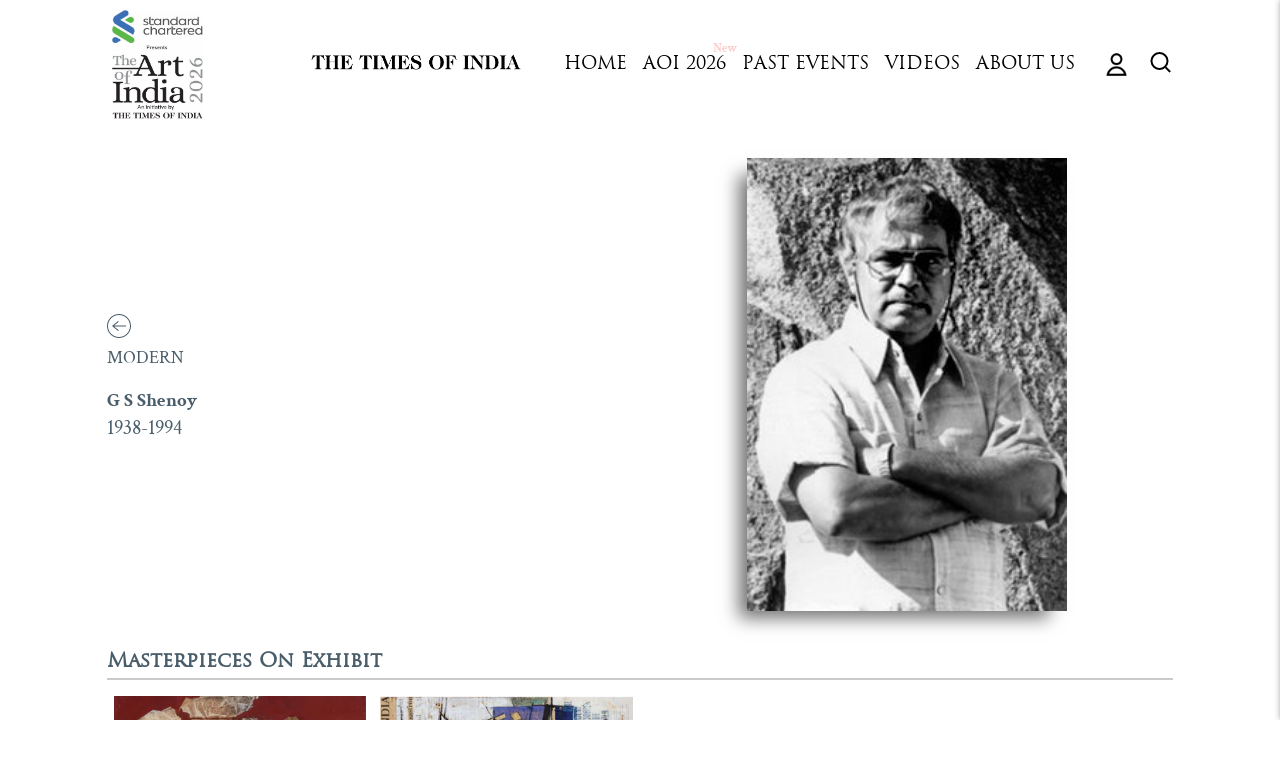

--- FILE ---
content_type: text/html; charset=utf-8
request_url: https://theartofindia.in/collections/g-s-shenoy-1
body_size: 26803
content:
<!doctype html>
<html class="no-js" lang="en">
<head>
	<!-- CLEVERTAP INTEGRATION VARIABLES -->
	
	<!-- CLEVERTAP INTEGRATION VARIABLES -->
	

  
    <!-- Global site tag (gtag.js) - Google Ads: 10834997903 -->
<script async src="https://www.googletagmanager.com/gtag/js?id=AW-10834997903"></script>
<script>
  window.dataLayer = window.dataLayer || [];
  function gtag(){dataLayer.push(arguments);}
  gtag('js', new Date());

  gtag('config', 'AW-10834997903');
</script>

  
   <!-- Global site tag (gtag.js) - Google Analytics -->
<script async src="https://www.googletagmanager.com/gtag/js?id=G-QKCXS21P8N"></script>
<script>
window.dataLayer = window.dataLayer || [];
function gtag(){dataLayer.push(arguments);}
gtag('js', new Date());

 gtag('config', 'G-QKCXS21P8N');
</script>
  
  
  <meta charset="utf-8">
  <meta http-equiv="X-UA-Compatible" content="IE=edge"> 
  <meta name="viewport" content="width=device-width, initial-scale=1.0, height=device-height, minimum-scale=1.0"><link rel="shortcut icon" href="//theartofindia.in/cdn/shop/files/toi-logo_32x32.png?v=1638964987" type="image/png" /><title>G S Shenoy &ndash; Art Of India
</title><meta name="description" content="Born in Karnataka (India), Gurudas Shenoy graduated from the Faculty of Fine Arts, MS University, Baroda. For over two decades now, he has been holding solo shows at several leading art galleries including the prestigious Jehangir Art Gallery, Mumbai. He has participated in several art exhibitions in India and abroad, "><link rel="canonical" href="https://theartofindia.in/collections/g-s-shenoy-1"><meta property="og:type" content="product.group">
  <meta property="og:title" content="G S Shenoy">
  <meta property="og:image" content="http://theartofindia.in/cdn/shop/collections/Artist_G_S_Shenoy_1024x.jpg?v=1648983262">
  <meta property="og:image:secure_url" content="https://theartofindia.in/cdn/shop/collections/Artist_G_S_Shenoy_1024x.jpg?v=1648983262">
  <meta property="og:image:width" content="1024">
  <meta property="og:image:height" content="1024"><!--   <meta property="og:description" content="Born in Karnataka (India), Gurudas Shenoy graduated from the Faculty of Fine Arts, MS University, Baroda. For over two decades now, he has been holding solo shows at several leading art galleries including the prestigious Jehangir Art Gallery, Mumbai. He has participated in several art exhibitions in India and abroad, "> --><meta property="og:url" content="https://theartofindia.in/collections/g-s-shenoy-1">
<meta property="og:site_name" content="Art Of India">

<meta name="twitter:card" content="summary"><meta name="twitter:title" content="G S Shenoy">
  <meta name="twitter:description" content="Born in Karnataka (India), Gurudas Shenoy graduated from the Faculty of Fine Arts, MS University, Baroda. For over two decades now, he has been holding solo shows at several leading art galleries including the prestigious Jehangir Art Gallery, Mumbai. He has participated in several art exhibitions in India and abroad, including the Central Lalit Kala Academy, Karnataka State Lalit Kala Academy, Gujarat State Lalit Kala Academy, Bombay Art Society and most recently, the 10th Harmony Show in Mumbai; awards include the Husain-Bendre Award by the Bombay Art Society. He has served as curator for Husain Sankalana in Bangalore since 1990. Gurudas Shenoy is a leading muralist in the country and has over a 100 murals to his credit. His murals can be seen in landmark buildings such as the offices of Bharat Electronics, Intel, Himalaya Drug Company and Indian Oil">
  <meta name="twitter:image" content="https://theartofindia.in/cdn/shop/collections/Artist_G_S_Shenoy_600x600_crop_center.jpg?v=1648983262"><script type="application/ld+json">
  {
    "@context": "http://schema.org",
    "@type": "BreadcrumbList",
  "itemListElement": [{
      "@type": "ListItem",
      "position": 1,
      "name": "Home",
      "item": "https://theartofindia.in"
    },{
          "@type": "ListItem",
          "position": 2,
          "name": "G S Shenoy",
          "item": "https://theartofindia.in/collections/g-s-shenoy-1"
        }]
  }
  </script><script type="application/ld+json">
  {
    "@context": "http://schema.org",
    "@type" : "Organization",
  "name" : "Art Of India",
  "url" : "https://theartofindia.in",
  "potentialAction": {
    "@type": "SearchAction",
    "target": "/search?q={search_term}",
    "query-input": "required name=search_term"
  }
  }
  </script><style data-shopify>


@font-face {
  font-family: "Trajan-Reg";
  src: url('//theartofindia.in/cdn/shop/t/34/assets/TrajanPro-Regular.woff?v=144092807303221209741674626024') format("woff2");
}

@font-face {
  font-family: "Trajan-Bold";
  src: url('//theartofindia.in/cdn/shop/t/34/assets/TrajanPro-Bold.woff?v=94711523388564364071674626024') format("woff2");
}
@font-face {
  font-family: "lg";
  src: url('//theartofindia.in/cdn/shop/t/34/assets/lg.ttf?v=25084575878161272831674626024') format("ttf"),
	   url('//theartofindia.in/cdn/shop/t/34/assets/lg.woff?v=126249094309977043331674626024') format("woff"),
	   url('//theartofindia.in/cdn/shop/t/34/assets/lg.svg?v=112621020888649664441674626024') format("svg");
}
</style>
  <link rel="preload" as="style" href="//theartofindia.in/cdn/shop/t/34/assets/theme.css?v=101645771920060418401674626024">
  <link rel="preload" as="script" href="//theartofindia.in/cdn/shop/t/34/assets/theme-development.js?v=167210350409654702511674626024">
  
  
 

  <link rel="preconnect" href="https://cdn.shopify.com"><link rel="preconnect" href="https://fonts.shopifycdn.com" crossorigin><link rel="preload" as="image" href="//theartofindia.in/cdn/shop/products/ptg2-GSShenoy_1_480x.jpg?v=1648984233" imagesrcset="//theartofindia.in/cdn/shop/products/ptg2-GSShenoy_1_260x.jpg?v=1648984233 260w,//theartofindia.in/cdn/shop/products/ptg2-GSShenoy_1_320x.jpg?v=1648984233 320w,//theartofindia.in/cdn/shop/products/ptg2-GSShenoy_1_360x.jpg?v=1648984233 360w,//theartofindia.in/cdn/shop/products/ptg2-GSShenoy_1_420x.jpg?v=1648984233 420w,//theartofindia.in/cdn/shop/products/ptg2-GSShenoy_1_480x.jpg?v=1648984233 480w,//theartofindia.in/cdn/shop/products/ptg2-GSShenoy_1_640x.jpg?v=1648984233 640w,//theartofindia.in/cdn/shop/products/ptg2-GSShenoy_1_840x.jpg?v=1648984233 840w,//theartofindia.in/cdn/shop/products/ptg2-GSShenoy_1_1080x.jpg?v=1648984233 1080w,//theartofindia.in/cdn/shop/products/ptg2-GSShenoy_1_1280x.jpg?v=1648984233 1280w,//theartofindia.in/cdn/shop/products/ptg2-GSShenoy_1_1540x.jpg?v=1648984233 1540w,//theartofindia.in/cdn/shop/products/ptg2-GSShenoy_1_1860x.jpg?v=1648984233 1860w,//theartofindia.in/cdn/shop/products/ptg2-GSShenoy_1_2100x.jpg?v=1648984233 2100w" imagesizes="(max-width: 835px) calc(50vw - 50px), (max-width: 1023px) 33vw, 25vw"><link rel="preload" as="image" href="//theartofindia.in/cdn/shop/products/ptg1-GSShenoy_d94a704a-07c1-46b0-bced-ac62c1b2e425_480x.jpg?v=1648984094" imagesrcset="//theartofindia.in/cdn/shop/products/ptg1-GSShenoy_d94a704a-07c1-46b0-bced-ac62c1b2e425_260x.jpg?v=1648984094 260w,//theartofindia.in/cdn/shop/products/ptg1-GSShenoy_d94a704a-07c1-46b0-bced-ac62c1b2e425_320x.jpg?v=1648984094 320w,//theartofindia.in/cdn/shop/products/ptg1-GSShenoy_d94a704a-07c1-46b0-bced-ac62c1b2e425_360x.jpg?v=1648984094 360w,//theartofindia.in/cdn/shop/products/ptg1-GSShenoy_d94a704a-07c1-46b0-bced-ac62c1b2e425_420x.jpg?v=1648984094 420w,//theartofindia.in/cdn/shop/products/ptg1-GSShenoy_d94a704a-07c1-46b0-bced-ac62c1b2e425_480x.jpg?v=1648984094 480w,//theartofindia.in/cdn/shop/products/ptg1-GSShenoy_d94a704a-07c1-46b0-bced-ac62c1b2e425_640x.jpg?v=1648984094 640w,//theartofindia.in/cdn/shop/products/ptg1-GSShenoy_d94a704a-07c1-46b0-bced-ac62c1b2e425_840x.jpg?v=1648984094 840w,//theartofindia.in/cdn/shop/products/ptg1-GSShenoy_d94a704a-07c1-46b0-bced-ac62c1b2e425_1080x.jpg?v=1648984094 1080w,//theartofindia.in/cdn/shop/products/ptg1-GSShenoy_d94a704a-07c1-46b0-bced-ac62c1b2e425_1280x.jpg?v=1648984094 1280w,//theartofindia.in/cdn/shop/products/ptg1-GSShenoy_d94a704a-07c1-46b0-bced-ac62c1b2e425_1540x.jpg?v=1648984094 1540w,//theartofindia.in/cdn/shop/products/ptg1-GSShenoy_d94a704a-07c1-46b0-bced-ac62c1b2e425_1860x.jpg?v=1648984094 1860w,//theartofindia.in/cdn/shop/products/ptg1-GSShenoy_d94a704a-07c1-46b0-bced-ac62c1b2e425_2100x.jpg?v=1648984094 2100w" imagesizes="(max-width: 835px) calc(50vw - 50px), (max-width: 1023px) 33vw, 25vw"><link rel="preload" href="//theartofindia.in/cdn/fonts/crimson_text/crimsontext_n4.a9a5f5ab47c6f5346e7cd274511a5d08c59fb906.woff2" as="font" type="font/woff2" crossorigin><link rel="preload" href="//theartofindia.in/cdn/fonts/crimson_text/crimsontext_n4.a9a5f5ab47c6f5346e7cd274511a5d08c59fb906.woff2" as="font" type="font/woff2" crossorigin><link rel="preload" href="//theartofindia.in/cdn/fonts/crimson_text/crimsontext_n4.a9a5f5ab47c6f5346e7cd274511a5d08c59fb906.woff2" as="font" type="font/woff2" crossorigin><style>@font-face {
  font-family: "Crimson Text";
  font-weight: 400;
  font-style: normal;
  font-display: swap;
  src: url("//theartofindia.in/cdn/fonts/crimson_text/crimsontext_n4.a9a5f5ab47c6f5346e7cd274511a5d08c59fb906.woff2") format("woff2"),
       url("//theartofindia.in/cdn/fonts/crimson_text/crimsontext_n4.e89f2f0678223181d995b90850b6894b928b2f96.woff") format("woff");
}
@font-face {
  font-family: "Crimson Text";
  font-weight: 700;
  font-style: normal;
  font-display: swap;
  src: url("//theartofindia.in/cdn/fonts/crimson_text/crimsontext_n7.5076cbe6a44b52f4358c84024d5c6b6585f79aea.woff2") format("woff2"),
       url("//theartofindia.in/cdn/fonts/crimson_text/crimsontext_n7.8f5260d5ac57189dddbd2e97988d8f2e202b595b.woff") format("woff");
}
@font-face {
  font-family: "Crimson Text";
  font-weight: 400;
  font-style: normal;
  font-display: swap;
  src: url("//theartofindia.in/cdn/fonts/crimson_text/crimsontext_n4.a9a5f5ab47c6f5346e7cd274511a5d08c59fb906.woff2") format("woff2"),
       url("//theartofindia.in/cdn/fonts/crimson_text/crimsontext_n4.e89f2f0678223181d995b90850b6894b928b2f96.woff") format("woff");
}
@font-face {
  font-family: "Crimson Text";
  font-weight: 700;
  font-style: normal;
  font-display: swap;
  src: url("//theartofindia.in/cdn/fonts/crimson_text/crimsontext_n7.5076cbe6a44b52f4358c84024d5c6b6585f79aea.woff2") format("woff2"),
       url("//theartofindia.in/cdn/fonts/crimson_text/crimsontext_n7.8f5260d5ac57189dddbd2e97988d8f2e202b595b.woff") format("woff");
}
:root {

    /* Color variables */

    --color-text: #000000;
    --color-text-rgb: 0, 0, 0;
    --color-text-invert: #ffffff;
    --color-text-foreground: #fff;

    --color-accent: #fafafa;
    --color-accent-invert: #050505;
    --color-accent-foreground: #000;

    --color-background: #ffffff;
    --color-background-secondary: #f5f5f5;
    --color-background-rgb: 255, 255, 255;
    --color-background-opacity: rgba(255, 255, 255, 0);
    
    --color-sales-price: #dc0000;

    --color-borders-opacity: .38;

    --color-body-text: #000000;
    --color-body: #ffffff;
    --color-bg: #ffffff;

    /* Font variables */

    --font-stack-headings: "Crimson Text", serif;
    --font-weight-headings: 400; 
    --font-weight-headings-bold:  700 ; 
    --font-style-headings: normal;

    --font-stack-body: "Crimson Text", serif;
    --font-weight-body: 400;
    --font-weight-body-bold:  700 ; 
    --font-style-body: normal;

    --base-headings-size: 36;
    --base-body-size: 18;

  }

  select, .regular-select-inner, .facets__summary {
    background-image: url("data:image/svg+xml,%0A%3Csvg width='13' height='12' viewBox='0 0 13 12' fill='none' xmlns='http://www.w3.org/2000/svg'%3E%3Cpath d='M12.5563 6.06934L6.66733 11.9583L0.77832 6.06934H7.20269H12.5563Z' fill='%23000000'/%3E%3C/svg%3E%0A") !important;
  }

</style><link href="//theartofindia.in/cdn/shop/t/34/assets/fontfile.scss?v=111603181540343972631674626024" rel="stylesheet" type="text/css" media="all" />
  <link rel="stylesheet" href="//theartofindia.in/cdn/shop/t/34/assets/theme.css?v=101645771920060418401674626024">
   <link rel="stylesheet" href="//theartofindia.in/cdn/shop/t/34/assets/customsw.css?v=95391288553590881351767612796">
 
   <link rel="stylesheet"  href="//theartofindia.in/cdn/shop/t/34/assets/lightslider.css?v=35554735913256156501674626024">
 

  <script>window.performance && window.performance.mark && window.performance.mark('shopify.content_for_header.start');</script><meta id="shopify-digital-wallet" name="shopify-digital-wallet" content="/61364830464/digital_wallets/dialog">
<link rel="alternate" type="application/atom+xml" title="Feed" href="/collections/g-s-shenoy-1.atom" />
<link rel="alternate" type="application/json+oembed" href="https://theartofindia.in/collections/g-s-shenoy-1.oembed">
<script async="async" src="/checkouts/internal/preloads.js?locale=en-IN"></script>
<script id="shopify-features" type="application/json">{"accessToken":"ba3aac984460ac08e24bbfc0b619d802","betas":["rich-media-storefront-analytics"],"domain":"theartofindia.in","predictiveSearch":true,"shopId":61364830464,"locale":"en"}</script>
<script>var Shopify = Shopify || {};
Shopify.shop = "art-of-india-toi.myshopify.com";
Shopify.locale = "en";
Shopify.currency = {"active":"INR","rate":"1.0"};
Shopify.country = "IN";
Shopify.theme = {"name":"Backup-25-01-2023(before New Change)","id":136647868672,"schema_name":"Highlight","schema_version":"2.0.3","theme_store_id":903,"role":"main"};
Shopify.theme.handle = "null";
Shopify.theme.style = {"id":null,"handle":null};
Shopify.cdnHost = "theartofindia.in/cdn";
Shopify.routes = Shopify.routes || {};
Shopify.routes.root = "/";</script>
<script type="module">!function(o){(o.Shopify=o.Shopify||{}).modules=!0}(window);</script>
<script>!function(o){function n(){var o=[];function n(){o.push(Array.prototype.slice.apply(arguments))}return n.q=o,n}var t=o.Shopify=o.Shopify||{};t.loadFeatures=n(),t.autoloadFeatures=n()}(window);</script>
<script id="shop-js-analytics" type="application/json">{"pageType":"collection"}</script>
<script defer="defer" async type="module" src="//theartofindia.in/cdn/shopifycloud/shop-js/modules/v2/client.init-shop-cart-sync_BN7fPSNr.en.esm.js"></script>
<script defer="defer" async type="module" src="//theartofindia.in/cdn/shopifycloud/shop-js/modules/v2/chunk.common_Cbph3Kss.esm.js"></script>
<script defer="defer" async type="module" src="//theartofindia.in/cdn/shopifycloud/shop-js/modules/v2/chunk.modal_DKumMAJ1.esm.js"></script>
<script type="module">
  await import("//theartofindia.in/cdn/shopifycloud/shop-js/modules/v2/client.init-shop-cart-sync_BN7fPSNr.en.esm.js");
await import("//theartofindia.in/cdn/shopifycloud/shop-js/modules/v2/chunk.common_Cbph3Kss.esm.js");
await import("//theartofindia.in/cdn/shopifycloud/shop-js/modules/v2/chunk.modal_DKumMAJ1.esm.js");

  window.Shopify.SignInWithShop?.initShopCartSync?.({"fedCMEnabled":true,"windoidEnabled":true});

</script>
<script>(function() {
  var isLoaded = false;
  function asyncLoad() {
    if (isLoaded) return;
    isLoaded = true;
    var urls = ["https:\/\/zooomyapps.com\/wishlist\/ZooomyOrders.js?shop=art-of-india-toi.myshopify.com","https:\/\/platform-api.sharethis.com\/js\/sharethis.js?shop=art-of-india-toi.myshopify.com#property=62496ef88cda68001a0f291f\u0026product=sticky-share-buttons\u0026ver=1651299042","https:\/\/cdn.pushowl.com\/latest\/sdks\/pushowl-shopify.js?subdomain=art-of-india-toi\u0026environment=production\u0026guid=cde42888-1a9c-41a8-9a5a-d7f04ba428bb\u0026shop=art-of-india-toi.myshopify.com"];
    for (var i = 0; i < urls.length; i++) {
      var s = document.createElement('script');
      s.type = 'text/javascript';
      s.async = true;
      s.src = urls[i];
      var x = document.getElementsByTagName('script')[0];
      x.parentNode.insertBefore(s, x);
    }
  };
  if(window.attachEvent) {
    window.attachEvent('onload', asyncLoad);
  } else {
    window.addEventListener('load', asyncLoad, false);
  }
})();</script>
<script id="__st">var __st={"a":61364830464,"offset":19800,"reqid":"6d9717d3-3128-43b3-99f4-b68686d03010-1769821334","pageurl":"theartofindia.in\/collections\/g-s-shenoy-1","u":"97351fc5898f","p":"collection","rtyp":"collection","rid":390859817216};</script>
<script>window.ShopifyPaypalV4VisibilityTracking = true;</script>
<script id="form-persister">!function(){'use strict';const t='contact',e='new_comment',n=[[t,t],['blogs',e],['comments',e],[t,'customer']],o='password',r='form_key',c=['recaptcha-v3-token','g-recaptcha-response','h-captcha-response',o],s=()=>{try{return window.sessionStorage}catch{return}},i='__shopify_v',u=t=>t.elements[r],a=function(){const t=[...n].map((([t,e])=>`form[action*='/${t}']:not([data-nocaptcha='true']) input[name='form_type'][value='${e}']`)).join(',');var e;return e=t,()=>e?[...document.querySelectorAll(e)].map((t=>t.form)):[]}();function m(t){const e=u(t);a().includes(t)&&(!e||!e.value)&&function(t){try{if(!s())return;!function(t){const e=s();if(!e)return;const n=u(t);if(!n)return;const o=n.value;o&&e.removeItem(o)}(t);const e=Array.from(Array(32),(()=>Math.random().toString(36)[2])).join('');!function(t,e){u(t)||t.append(Object.assign(document.createElement('input'),{type:'hidden',name:r})),t.elements[r].value=e}(t,e),function(t,e){const n=s();if(!n)return;const r=[...t.querySelectorAll(`input[type='${o}']`)].map((({name:t})=>t)),u=[...c,...r],a={};for(const[o,c]of new FormData(t).entries())u.includes(o)||(a[o]=c);n.setItem(e,JSON.stringify({[i]:1,action:t.action,data:a}))}(t,e)}catch(e){console.error('failed to persist form',e)}}(t)}const f=t=>{if('true'===t.dataset.persistBound)return;const e=function(t,e){const n=function(t){return'function'==typeof t.submit?t.submit:HTMLFormElement.prototype.submit}(t).bind(t);return function(){let t;return()=>{t||(t=!0,(()=>{try{e(),n()}catch(t){(t=>{console.error('form submit failed',t)})(t)}})(),setTimeout((()=>t=!1),250))}}()}(t,(()=>{m(t)}));!function(t,e){if('function'==typeof t.submit&&'function'==typeof e)try{t.submit=e}catch{}}(t,e),t.addEventListener('submit',(t=>{t.preventDefault(),e()})),t.dataset.persistBound='true'};!function(){function t(t){const e=(t=>{const e=t.target;return e instanceof HTMLFormElement?e:e&&e.form})(t);e&&m(e)}document.addEventListener('submit',t),document.addEventListener('DOMContentLoaded',(()=>{const e=a();for(const t of e)f(t);var n;n=document.body,new window.MutationObserver((t=>{for(const e of t)if('childList'===e.type&&e.addedNodes.length)for(const t of e.addedNodes)1===t.nodeType&&'FORM'===t.tagName&&a().includes(t)&&f(t)})).observe(n,{childList:!0,subtree:!0,attributes:!1}),document.removeEventListener('submit',t)}))}()}();</script>
<script integrity="sha256-4kQ18oKyAcykRKYeNunJcIwy7WH5gtpwJnB7kiuLZ1E=" data-source-attribution="shopify.loadfeatures" defer="defer" src="//theartofindia.in/cdn/shopifycloud/storefront/assets/storefront/load_feature-a0a9edcb.js" crossorigin="anonymous"></script>
<script data-source-attribution="shopify.dynamic_checkout.dynamic.init">var Shopify=Shopify||{};Shopify.PaymentButton=Shopify.PaymentButton||{isStorefrontPortableWallets:!0,init:function(){window.Shopify.PaymentButton.init=function(){};var t=document.createElement("script");t.src="https://theartofindia.in/cdn/shopifycloud/portable-wallets/latest/portable-wallets.en.js",t.type="module",document.head.appendChild(t)}};
</script>
<script data-source-attribution="shopify.dynamic_checkout.buyer_consent">
  function portableWalletsHideBuyerConsent(e){var t=document.getElementById("shopify-buyer-consent"),n=document.getElementById("shopify-subscription-policy-button");t&&n&&(t.classList.add("hidden"),t.setAttribute("aria-hidden","true"),n.removeEventListener("click",e))}function portableWalletsShowBuyerConsent(e){var t=document.getElementById("shopify-buyer-consent"),n=document.getElementById("shopify-subscription-policy-button");t&&n&&(t.classList.remove("hidden"),t.removeAttribute("aria-hidden"),n.addEventListener("click",e))}window.Shopify?.PaymentButton&&(window.Shopify.PaymentButton.hideBuyerConsent=portableWalletsHideBuyerConsent,window.Shopify.PaymentButton.showBuyerConsent=portableWalletsShowBuyerConsent);
</script>
<script data-source-attribution="shopify.dynamic_checkout.cart.bootstrap">document.addEventListener("DOMContentLoaded",(function(){function t(){return document.querySelector("shopify-accelerated-checkout-cart, shopify-accelerated-checkout")}if(t())Shopify.PaymentButton.init();else{new MutationObserver((function(e,n){t()&&(Shopify.PaymentButton.init(),n.disconnect())})).observe(document.body,{childList:!0,subtree:!0})}}));
</script>

<script>window.performance && window.performance.mark && window.performance.mark('shopify.content_for_header.end');</script>
<script src="//theartofindia.in/cdn/shop/t/34/assets/lightslider.js?v=65390817027323980861674626024" defer></script>
  
  <script>
    const ProductHeaderHelper = productSelector => {
      const originalHeader = document.querySelector(`${productSelector} .product__header`);
      let duplicateHeader = document.createElement('div');
      duplicateHeader.classList = 'product__header-mobile hide smaller-lap--show-block';
      duplicateHeader.innerHTML = document.querySelector(`${productSelector} product-header`).innerHTML;
      duplicateHeader.querySelector('.product__price').id = "";
      document.querySelector(`${productSelector}`).prepend(duplicateHeader);
      duplicateHeader = duplicateHeader.querySelector('.product__header');
      const headerObserver = new MutationObserver(mutations=>{
        for ( const mutation of mutations ) {
          duplicateHeader.innerHTML = originalHeader.innerHTML;
        }
      });
      headerObserver.observe(originalHeader,{ attributes: false, childList: true, subtree: true })
    }
  </script>

  <noscript>
    <link href="//theartofindia.in/cdn/shop/t/34/assets/theme-noscript.css?v=49433206297943175351674626024" rel="stylesheet" type="text/css" media="all" />
  </noscript>
 <script src="https://cdnjs.cloudflare.com/ajax/libs/jquery/3.2.1/jquery.min.js"></script>
  
 
  
  
 

  

  
  
  
  
  
  
  <!-- Meta Pixel Code -->
<script>
!function(f,b,e,v,n,t,s)
{if(f.fbq)return;n=f.fbq=function(){n.callMethod?
n.callMethod.apply(n,arguments):n.queue.push(arguments)};
if(!f._fbq)f._fbq=n;n.push=n;n.loaded=!0;n.version='2.0';
n.queue=[];t=b.createElement(e);t.async=!0;
t.src=v;s=b.getElementsByTagName(e)[0];
s.parentNode.insertBefore(t,s)}(window, document,'script',
'https://connect.facebook.net/en_US/fbevents.js');
fbq('init', '494732328809220');
fbq('track', 'PageView');
</script>
<noscript><img height="1" width="1" style="display:none"
src="https://www.facebook.com/tr?id=494732328809220&ev=PageView&noscript=1"
/></noscript>
<!-- End Meta Pixel Code -->
  
    
  
    
  
  
  
  
  
  
<script
  src="https://code.jquery.com/jquery-3.4.1.js"
  integrity="sha256-WpOohJOqMqqyKL9FccASB9O0KwACQJpFTUBLTYOVvVU="
  crossorigin="anonymous">
</script>  
<script type="text/javascript">

$(document).ready(function() {
  $( "ul.menu-custom-head > li:nth-child(2)" ).append('<div class="blink"><span>New</span></div>');
  $( ".sidebar__content > .sidebar__menus >.primary-menu >ul.sidebar__menu.sidebar--primary > li.has-first-submenu:nth-child(2)" ).append('<div class="blink"><span>New</span></div>');
  $('.menu-custom-head li.has-sub').hover(function(){
    $(this).find('ul').first().stop().toggle(200);
  }, function(){
    $(this).find('ul').stop().hide(200);
  });
  $('.menu-custom-head li.has-sub-sub').hover(function(){
    $(this).find('ul').first().stop().toggle(200);
  }, function(){
    $(this).find('ul').stop().hide(200);
  });
  if($(window).width() > 768){
    $("#lightSlider-tri").lightSlider({
    item: 3,
    responsive : [
            {
                breakpoint:900,
                settings: {
                    item:2
                  }
            },
            {
                breakpoint:768,
                settings: {
                    item:1
                  }
            }
        ],
    });
  }
  if($(window).width() < 768){
  $("#lightSlider-tri").lightSlider({
    item: 3,
    responsive : [
            {
                breakpoint:900,
                settings: {
                    item:2
                  }
            },
            {
                breakpoint:768,
                settings: {
                    item:1
                  }
            }
        ],
    onAfterSlide: function (el) {
      active_index = jQuery(el).parent().next().find(".active").index();
      if(active_index === 0){
        $(".prod1").css("display", "block");
        $(".prod2").css("display", "none");
        $(".prod3").css("display", "none");
      } 
      if(active_index === 1){
        $(".prod2").css("display", "block");
        $(".prod1").css("display", "none");
        $(".prod3").css("display", "none");
      }
      if(active_index === 2){
        $(".prod3").css("display", "block");
        $(".prod1").css("display", "none");
        $(".prod2").css("display", "none");
      }
    },
  }); 
  } 
});

</script>
  
<!-- BEGIN app block: shopify://apps/otp-login-with-phone/blocks/scripts_embedded_block/c7f2efe3-e781-470b-96ef-267ca74ad469 --><script defer="defer" src="https://www.gstatic.com/firebasejs/8.2.1/firebase-app.js"></script>
<script defer="defer" src="https://www.gstatic.com/firebasejs/8.2.1/firebase-analytics.js"></script>
<script defer="defer" src="https://www.gstatic.com/firebasejs/8.2.1/firebase-auth.js"></script>
<script defer="defer" src="https://www.gstatic.com/firebasejs/8.2.1/firebase-firestore.js"></script>

<script src="https://cdn.shopify.com/extensions/019c0832-3aa8-790f-a8c0-dfb70e448345/eo_sh_loginwithmobilephone-680/assets/eosh_login_storefront.js" defer></script>

<link rel="stylesheet" href="//maxcdn.bootstrapcdn.com/font-awesome/4.3.0/css/font-awesome.min.css" defer>


<!-- END app block --><script src="https://cdn.shopify.com/extensions/905e8931-910e-4f6f-857c-d0be375d80d9/pwa-ios-android-app-14/assets/installpwa_js.min.js" type="text/javascript" defer="defer"></script>
<link href="https://cdn.shopify.com/extensions/019c0dbb-1121-7418-99e7-8244fffe2442/iwish-641/assets/main.505ed1e9.chunk.css" rel="stylesheet" type="text/css" media="all">
<link href="https://monorail-edge.shopifysvc.com" rel="dns-prefetch">
<script>(function(){if ("sendBeacon" in navigator && "performance" in window) {try {var session_token_from_headers = performance.getEntriesByType('navigation')[0].serverTiming.find(x => x.name == '_s').description;} catch {var session_token_from_headers = undefined;}var session_cookie_matches = document.cookie.match(/_shopify_s=([^;]*)/);var session_token_from_cookie = session_cookie_matches && session_cookie_matches.length === 2 ? session_cookie_matches[1] : "";var session_token = session_token_from_headers || session_token_from_cookie || "";function handle_abandonment_event(e) {var entries = performance.getEntries().filter(function(entry) {return /monorail-edge.shopifysvc.com/.test(entry.name);});if (!window.abandonment_tracked && entries.length === 0) {window.abandonment_tracked = true;var currentMs = Date.now();var navigation_start = performance.timing.navigationStart;var payload = {shop_id: 61364830464,url: window.location.href,navigation_start,duration: currentMs - navigation_start,session_token,page_type: "collection"};window.navigator.sendBeacon("https://monorail-edge.shopifysvc.com/v1/produce", JSON.stringify({schema_id: "online_store_buyer_site_abandonment/1.1",payload: payload,metadata: {event_created_at_ms: currentMs,event_sent_at_ms: currentMs}}));}}window.addEventListener('pagehide', handle_abandonment_event);}}());</script>
<script id="web-pixels-manager-setup">(function e(e,d,r,n,o){if(void 0===o&&(o={}),!Boolean(null===(a=null===(i=window.Shopify)||void 0===i?void 0:i.analytics)||void 0===a?void 0:a.replayQueue)){var i,a;window.Shopify=window.Shopify||{};var t=window.Shopify;t.analytics=t.analytics||{};var s=t.analytics;s.replayQueue=[],s.publish=function(e,d,r){return s.replayQueue.push([e,d,r]),!0};try{self.performance.mark("wpm:start")}catch(e){}var l=function(){var e={modern:/Edge?\/(1{2}[4-9]|1[2-9]\d|[2-9]\d{2}|\d{4,})\.\d+(\.\d+|)|Firefox\/(1{2}[4-9]|1[2-9]\d|[2-9]\d{2}|\d{4,})\.\d+(\.\d+|)|Chrom(ium|e)\/(9{2}|\d{3,})\.\d+(\.\d+|)|(Maci|X1{2}).+ Version\/(15\.\d+|(1[6-9]|[2-9]\d|\d{3,})\.\d+)([,.]\d+|)( \(\w+\)|)( Mobile\/\w+|) Safari\/|Chrome.+OPR\/(9{2}|\d{3,})\.\d+\.\d+|(CPU[ +]OS|iPhone[ +]OS|CPU[ +]iPhone|CPU IPhone OS|CPU iPad OS)[ +]+(15[._]\d+|(1[6-9]|[2-9]\d|\d{3,})[._]\d+)([._]\d+|)|Android:?[ /-](13[3-9]|1[4-9]\d|[2-9]\d{2}|\d{4,})(\.\d+|)(\.\d+|)|Android.+Firefox\/(13[5-9]|1[4-9]\d|[2-9]\d{2}|\d{4,})\.\d+(\.\d+|)|Android.+Chrom(ium|e)\/(13[3-9]|1[4-9]\d|[2-9]\d{2}|\d{4,})\.\d+(\.\d+|)|SamsungBrowser\/([2-9]\d|\d{3,})\.\d+/,legacy:/Edge?\/(1[6-9]|[2-9]\d|\d{3,})\.\d+(\.\d+|)|Firefox\/(5[4-9]|[6-9]\d|\d{3,})\.\d+(\.\d+|)|Chrom(ium|e)\/(5[1-9]|[6-9]\d|\d{3,})\.\d+(\.\d+|)([\d.]+$|.*Safari\/(?![\d.]+ Edge\/[\d.]+$))|(Maci|X1{2}).+ Version\/(10\.\d+|(1[1-9]|[2-9]\d|\d{3,})\.\d+)([,.]\d+|)( \(\w+\)|)( Mobile\/\w+|) Safari\/|Chrome.+OPR\/(3[89]|[4-9]\d|\d{3,})\.\d+\.\d+|(CPU[ +]OS|iPhone[ +]OS|CPU[ +]iPhone|CPU IPhone OS|CPU iPad OS)[ +]+(10[._]\d+|(1[1-9]|[2-9]\d|\d{3,})[._]\d+)([._]\d+|)|Android:?[ /-](13[3-9]|1[4-9]\d|[2-9]\d{2}|\d{4,})(\.\d+|)(\.\d+|)|Mobile Safari.+OPR\/([89]\d|\d{3,})\.\d+\.\d+|Android.+Firefox\/(13[5-9]|1[4-9]\d|[2-9]\d{2}|\d{4,})\.\d+(\.\d+|)|Android.+Chrom(ium|e)\/(13[3-9]|1[4-9]\d|[2-9]\d{2}|\d{4,})\.\d+(\.\d+|)|Android.+(UC? ?Browser|UCWEB|U3)[ /]?(15\.([5-9]|\d{2,})|(1[6-9]|[2-9]\d|\d{3,})\.\d+)\.\d+|SamsungBrowser\/(5\.\d+|([6-9]|\d{2,})\.\d+)|Android.+MQ{2}Browser\/(14(\.(9|\d{2,})|)|(1[5-9]|[2-9]\d|\d{3,})(\.\d+|))(\.\d+|)|K[Aa][Ii]OS\/(3\.\d+|([4-9]|\d{2,})\.\d+)(\.\d+|)/},d=e.modern,r=e.legacy,n=navigator.userAgent;return n.match(d)?"modern":n.match(r)?"legacy":"unknown"}(),u="modern"===l?"modern":"legacy",c=(null!=n?n:{modern:"",legacy:""})[u],f=function(e){return[e.baseUrl,"/wpm","/b",e.hashVersion,"modern"===e.buildTarget?"m":"l",".js"].join("")}({baseUrl:d,hashVersion:r,buildTarget:u}),m=function(e){var d=e.version,r=e.bundleTarget,n=e.surface,o=e.pageUrl,i=e.monorailEndpoint;return{emit:function(e){var a=e.status,t=e.errorMsg,s=(new Date).getTime(),l=JSON.stringify({metadata:{event_sent_at_ms:s},events:[{schema_id:"web_pixels_manager_load/3.1",payload:{version:d,bundle_target:r,page_url:o,status:a,surface:n,error_msg:t},metadata:{event_created_at_ms:s}}]});if(!i)return console&&console.warn&&console.warn("[Web Pixels Manager] No Monorail endpoint provided, skipping logging."),!1;try{return self.navigator.sendBeacon.bind(self.navigator)(i,l)}catch(e){}var u=new XMLHttpRequest;try{return u.open("POST",i,!0),u.setRequestHeader("Content-Type","text/plain"),u.send(l),!0}catch(e){return console&&console.warn&&console.warn("[Web Pixels Manager] Got an unhandled error while logging to Monorail."),!1}}}}({version:r,bundleTarget:l,surface:e.surface,pageUrl:self.location.href,monorailEndpoint:e.monorailEndpoint});try{o.browserTarget=l,function(e){var d=e.src,r=e.async,n=void 0===r||r,o=e.onload,i=e.onerror,a=e.sri,t=e.scriptDataAttributes,s=void 0===t?{}:t,l=document.createElement("script"),u=document.querySelector("head"),c=document.querySelector("body");if(l.async=n,l.src=d,a&&(l.integrity=a,l.crossOrigin="anonymous"),s)for(var f in s)if(Object.prototype.hasOwnProperty.call(s,f))try{l.dataset[f]=s[f]}catch(e){}if(o&&l.addEventListener("load",o),i&&l.addEventListener("error",i),u)u.appendChild(l);else{if(!c)throw new Error("Did not find a head or body element to append the script");c.appendChild(l)}}({src:f,async:!0,onload:function(){if(!function(){var e,d;return Boolean(null===(d=null===(e=window.Shopify)||void 0===e?void 0:e.analytics)||void 0===d?void 0:d.initialized)}()){var d=window.webPixelsManager.init(e)||void 0;if(d){var r=window.Shopify.analytics;r.replayQueue.forEach((function(e){var r=e[0],n=e[1],o=e[2];d.publishCustomEvent(r,n,o)})),r.replayQueue=[],r.publish=d.publishCustomEvent,r.visitor=d.visitor,r.initialized=!0}}},onerror:function(){return m.emit({status:"failed",errorMsg:"".concat(f," has failed to load")})},sri:function(e){var d=/^sha384-[A-Za-z0-9+/=]+$/;return"string"==typeof e&&d.test(e)}(c)?c:"",scriptDataAttributes:o}),m.emit({status:"loading"})}catch(e){m.emit({status:"failed",errorMsg:(null==e?void 0:e.message)||"Unknown error"})}}})({shopId: 61364830464,storefrontBaseUrl: "https://theartofindia.in",extensionsBaseUrl: "https://extensions.shopifycdn.com/cdn/shopifycloud/web-pixels-manager",monorailEndpoint: "https://monorail-edge.shopifysvc.com/unstable/produce_batch",surface: "storefront-renderer",enabledBetaFlags: ["2dca8a86"],webPixelsConfigList: [{"id":"shopify-app-pixel","configuration":"{}","eventPayloadVersion":"v1","runtimeContext":"STRICT","scriptVersion":"0450","apiClientId":"shopify-pixel","type":"APP","privacyPurposes":["ANALYTICS","MARKETING"]},{"id":"shopify-custom-pixel","eventPayloadVersion":"v1","runtimeContext":"LAX","scriptVersion":"0450","apiClientId":"shopify-pixel","type":"CUSTOM","privacyPurposes":["ANALYTICS","MARKETING"]}],isMerchantRequest: false,initData: {"shop":{"name":"Art Of India","paymentSettings":{"currencyCode":"INR"},"myshopifyDomain":"art-of-india-toi.myshopify.com","countryCode":"IN","storefrontUrl":"https:\/\/theartofindia.in"},"customer":null,"cart":null,"checkout":null,"productVariants":[],"purchasingCompany":null},},"https://theartofindia.in/cdn","1d2a099fw23dfb22ep557258f5m7a2edbae",{"modern":"","legacy":""},{"shopId":"61364830464","storefrontBaseUrl":"https:\/\/theartofindia.in","extensionBaseUrl":"https:\/\/extensions.shopifycdn.com\/cdn\/shopifycloud\/web-pixels-manager","surface":"storefront-renderer","enabledBetaFlags":"[\"2dca8a86\"]","isMerchantRequest":"false","hashVersion":"1d2a099fw23dfb22ep557258f5m7a2edbae","publish":"custom","events":"[[\"page_viewed\",{}],[\"collection_viewed\",{\"collection\":{\"id\":\"390859817216\",\"title\":\"G S Shenoy\",\"productVariants\":[{\"price\":{\"amount\":0.0,\"currencyCode\":\"INR\"},\"product\":{\"title\":\"Untitled\",\"vendor\":\"Art Of India\",\"id\":\"7669312127232\",\"untranslatedTitle\":\"Untitled\",\"url\":\"\/products\/untitled-95\",\"type\":\"\"},\"id\":\"42581741699328\",\"image\":{\"src\":\"\/\/theartofindia.in\/cdn\/shop\/products\/ptg2-GSShenoy_1.jpg?v=1648984233\"},\"sku\":\"AOI-126\",\"title\":\"Default Title\",\"untranslatedTitle\":\"Default Title\"},{\"price\":{\"amount\":0.0,\"currencyCode\":\"INR\"},\"product\":{\"title\":\"Bombay\",\"vendor\":\"Art Of India\",\"id\":\"7669310357760\",\"untranslatedTitle\":\"Bombay\",\"url\":\"\/products\/bombay\",\"type\":\"\"},\"id\":\"42581740192000\",\"image\":{\"src\":\"\/\/theartofindia.in\/cdn\/shop\/products\/ptg1-GSShenoy_d94a704a-07c1-46b0-bced-ac62c1b2e425.jpg?v=1648984094\"},\"sku\":\"AOI-125\",\"title\":\"Default Title\",\"untranslatedTitle\":\"Default Title\"}]}}]]"});</script><script>
  window.ShopifyAnalytics = window.ShopifyAnalytics || {};
  window.ShopifyAnalytics.meta = window.ShopifyAnalytics.meta || {};
  window.ShopifyAnalytics.meta.currency = 'INR';
  var meta = {"products":[{"id":7669312127232,"gid":"gid:\/\/shopify\/Product\/7669312127232","vendor":"Art Of India","type":"","handle":"untitled-95","variants":[{"id":42581741699328,"price":0,"name":"Untitled","public_title":null,"sku":"AOI-126"}],"remote":false},{"id":7669310357760,"gid":"gid:\/\/shopify\/Product\/7669310357760","vendor":"Art Of India","type":"","handle":"bombay","variants":[{"id":42581740192000,"price":0,"name":"Bombay","public_title":null,"sku":"AOI-125"}],"remote":false}],"page":{"pageType":"collection","resourceType":"collection","resourceId":390859817216,"requestId":"6d9717d3-3128-43b3-99f4-b68686d03010-1769821334"}};
  for (var attr in meta) {
    window.ShopifyAnalytics.meta[attr] = meta[attr];
  }
</script>
<script class="analytics">
  (function () {
    var customDocumentWrite = function(content) {
      var jquery = null;

      if (window.jQuery) {
        jquery = window.jQuery;
      } else if (window.Checkout && window.Checkout.$) {
        jquery = window.Checkout.$;
      }

      if (jquery) {
        jquery('body').append(content);
      }
    };

    var hasLoggedConversion = function(token) {
      if (token) {
        return document.cookie.indexOf('loggedConversion=' + token) !== -1;
      }
      return false;
    }

    var setCookieIfConversion = function(token) {
      if (token) {
        var twoMonthsFromNow = new Date(Date.now());
        twoMonthsFromNow.setMonth(twoMonthsFromNow.getMonth() + 2);

        document.cookie = 'loggedConversion=' + token + '; expires=' + twoMonthsFromNow;
      }
    }

    var trekkie = window.ShopifyAnalytics.lib = window.trekkie = window.trekkie || [];
    if (trekkie.integrations) {
      return;
    }
    trekkie.methods = [
      'identify',
      'page',
      'ready',
      'track',
      'trackForm',
      'trackLink'
    ];
    trekkie.factory = function(method) {
      return function() {
        var args = Array.prototype.slice.call(arguments);
        args.unshift(method);
        trekkie.push(args);
        return trekkie;
      };
    };
    for (var i = 0; i < trekkie.methods.length; i++) {
      var key = trekkie.methods[i];
      trekkie[key] = trekkie.factory(key);
    }
    trekkie.load = function(config) {
      trekkie.config = config || {};
      trekkie.config.initialDocumentCookie = document.cookie;
      var first = document.getElementsByTagName('script')[0];
      var script = document.createElement('script');
      script.type = 'text/javascript';
      script.onerror = function(e) {
        var scriptFallback = document.createElement('script');
        scriptFallback.type = 'text/javascript';
        scriptFallback.onerror = function(error) {
                var Monorail = {
      produce: function produce(monorailDomain, schemaId, payload) {
        var currentMs = new Date().getTime();
        var event = {
          schema_id: schemaId,
          payload: payload,
          metadata: {
            event_created_at_ms: currentMs,
            event_sent_at_ms: currentMs
          }
        };
        return Monorail.sendRequest("https://" + monorailDomain + "/v1/produce", JSON.stringify(event));
      },
      sendRequest: function sendRequest(endpointUrl, payload) {
        // Try the sendBeacon API
        if (window && window.navigator && typeof window.navigator.sendBeacon === 'function' && typeof window.Blob === 'function' && !Monorail.isIos12()) {
          var blobData = new window.Blob([payload], {
            type: 'text/plain'
          });

          if (window.navigator.sendBeacon(endpointUrl, blobData)) {
            return true;
          } // sendBeacon was not successful

        } // XHR beacon

        var xhr = new XMLHttpRequest();

        try {
          xhr.open('POST', endpointUrl);
          xhr.setRequestHeader('Content-Type', 'text/plain');
          xhr.send(payload);
        } catch (e) {
          console.log(e);
        }

        return false;
      },
      isIos12: function isIos12() {
        return window.navigator.userAgent.lastIndexOf('iPhone; CPU iPhone OS 12_') !== -1 || window.navigator.userAgent.lastIndexOf('iPad; CPU OS 12_') !== -1;
      }
    };
    Monorail.produce('monorail-edge.shopifysvc.com',
      'trekkie_storefront_load_errors/1.1',
      {shop_id: 61364830464,
      theme_id: 136647868672,
      app_name: "storefront",
      context_url: window.location.href,
      source_url: "//theartofindia.in/cdn/s/trekkie.storefront.c59ea00e0474b293ae6629561379568a2d7c4bba.min.js"});

        };
        scriptFallback.async = true;
        scriptFallback.src = '//theartofindia.in/cdn/s/trekkie.storefront.c59ea00e0474b293ae6629561379568a2d7c4bba.min.js';
        first.parentNode.insertBefore(scriptFallback, first);
      };
      script.async = true;
      script.src = '//theartofindia.in/cdn/s/trekkie.storefront.c59ea00e0474b293ae6629561379568a2d7c4bba.min.js';
      first.parentNode.insertBefore(script, first);
    };
    trekkie.load(
      {"Trekkie":{"appName":"storefront","development":false,"defaultAttributes":{"shopId":61364830464,"isMerchantRequest":null,"themeId":136647868672,"themeCityHash":"17555430711968548682","contentLanguage":"en","currency":"INR","eventMetadataId":"51a6ff83-7e24-4070-b80f-7d793bc5432e"},"isServerSideCookieWritingEnabled":true,"monorailRegion":"shop_domain","enabledBetaFlags":["65f19447","b5387b81"]},"Session Attribution":{},"S2S":{"facebookCapiEnabled":false,"source":"trekkie-storefront-renderer","apiClientId":580111}}
    );

    var loaded = false;
    trekkie.ready(function() {
      if (loaded) return;
      loaded = true;

      window.ShopifyAnalytics.lib = window.trekkie;

      var originalDocumentWrite = document.write;
      document.write = customDocumentWrite;
      try { window.ShopifyAnalytics.merchantGoogleAnalytics.call(this); } catch(error) {};
      document.write = originalDocumentWrite;

      window.ShopifyAnalytics.lib.page(null,{"pageType":"collection","resourceType":"collection","resourceId":390859817216,"requestId":"6d9717d3-3128-43b3-99f4-b68686d03010-1769821334","shopifyEmitted":true});

      var match = window.location.pathname.match(/checkouts\/(.+)\/(thank_you|post_purchase)/)
      var token = match? match[1]: undefined;
      if (!hasLoggedConversion(token)) {
        setCookieIfConversion(token);
        window.ShopifyAnalytics.lib.track("Viewed Product Category",{"currency":"INR","category":"Collection: g-s-shenoy-1","collectionName":"g-s-shenoy-1","collectionId":390859817216,"nonInteraction":true},undefined,undefined,{"shopifyEmitted":true});
      }
    });


        var eventsListenerScript = document.createElement('script');
        eventsListenerScript.async = true;
        eventsListenerScript.src = "//theartofindia.in/cdn/shopifycloud/storefront/assets/shop_events_listener-3da45d37.js";
        document.getElementsByTagName('head')[0].appendChild(eventsListenerScript);

})();</script>
<script
  defer
  src="https://theartofindia.in/cdn/shopifycloud/perf-kit/shopify-perf-kit-3.1.0.min.js"
  data-application="storefront-renderer"
  data-shop-id="61364830464"
  data-render-region="gcp-us-central1"
  data-page-type="collection"
  data-theme-instance-id="136647868672"
  data-theme-name="Highlight"
  data-theme-version="2.0.3"
  data-monorail-region="shop_domain"
  data-resource-timing-sampling-rate="10"
  data-shs="true"
  data-shs-beacon="true"
  data-shs-export-with-fetch="true"
  data-shs-logs-sample-rate="1"
  data-shs-beacon-endpoint="https://theartofindia.in/api/collect"
></script>
</head>
<body id="g-s-shenoy" class="template-collection template-collection-artists no-touchevents image-reveal--opacity">
	
  <script>
    if ('loading' in HTMLImageElement.prototype) {
      document.body.classList.add('loading-support');
    }
  </script>

  <a href="#main" class="visually-hidden skip-to-content" tabindex="1">Skip to content</a><div id="shopify-section-announcement-bar" class="shopify-section mount-announcement"></div><div id="shopify-section-header" class="shopify-section mount-header"><main-header class="header-holder">

  <div class="header wrapper  header--wout-icon-labels ">

    <div id="logo" class="logo" tabindex="-1">
<span id="header-size-settings" data-max_desk_height="100" data-max_mobile_height="40"></span>
<script>
  const fixVhByVars = function(){
    const maxDeskHeight = parseInt( document.getElementById('header-size-settings').dataset.max_desk_height ),
          maxMobileHeight = parseInt( document.getElementById('header-size-settings').dataset.max_mobile_height );
    document.documentElement.style.setProperty('--header-padding', '14px');
    if ( window.innerWidth < 768 ) {
      document.documentElement.style.setProperty('--header-logo', maxMobileHeight + 'px');
      document.documentElement.style.setProperty('--header-size', parseInt( maxMobileHeight + ( 14 * 2 ) ) + 'px');
    } else {
      document.documentElement.style.setProperty('--header-logo', maxDeskHeight + 'px');
      document.documentElement.style.setProperty('--header-size', parseInt( maxDeskHeight + ( 14 * 2 ) ) + 'px');
    }
    document.documentElement.style.setProperty('--grid-perfect-width', document.documentElement.clientWidth + 'px');
  } 
  window.addEventListener('resize', fixVhByVars, 200);
  window.addEventListener('DOMContentLoaded', fixVhByVars);
  fixVhByVars();
</script><a class="logo-img" title="Art Of India" href="/" style="height:var(--header-logo);display:flex;align-items:center" tabindex="3">
            <img src="//theartofindia.in/cdn/shop/files/PHOTO-2025-12-16-17-31-35.jpg?v=1766129530" alt="Art Of India" style="max-height:100px" width="574" height="745" />
         
      </a>

        
</div>

    <button id="menu-open-button" class="menu-opener" tabindex="2" aria-expanded="false" aria-controls="site-menu-sidebar">
<!--       <span class="menu-opener__icon" aria-label="Menu" role="img">
        <span class="line"></span><span class="line"></span><span class="line"></span>
      </span> -->
     <svg width="24" height="24" xmlns="http://www.w3.org/2000/svg" fill-rule="evenodd" clip-rule="evenodd"><path d="M24 18v1h-24v-1h24zm0-6v1h-24v-1h24zm0-6v1h-24v-1h24z" fill="#1040e2"/><path d="M24 19h-24v-1h24v1zm0-6h-24v-1h24v1zm0-6h-24v-1h24v1z"/></svg>
     
      <span class="menu-opener__text lap--hide menu-meta__text">Menu</span>
    </button>
    
<!--     Custom Nav here -->
    <div class="timeslogo-center">
     <img class="timeslogo" src="https://cdn.shopify.com/s/files/1/0613/6483/0464/files/timesnewlogo.png?v=1649017300" alt="Art Of India" style="max-height:100px" width="574" height="745" />
    </div>
    <ul class="menu-custom-head"><li class="">
                  <a href="/"><span class="custom-nav-title ">Home</span></a></li><li class="has-sub">
                  <a href="#"><span class="custom-nav-title ">AOI 2026</span></a><ul class="sub-menu-desk"><li class="">
                        <a href="/collections/gallery-2026" >
                          Gallery
                        </a></li><li class="">
                        <a href="/pages/delhi-2026-photos" >
                          Delhi Event Photos
                        </a></li><li class="">
                        <a href="/pages/our-partners" >
                          Our Partners
                        </a></li></ul></li><li class="has-sub">
                  <a href="#"><span class="custom-nav-title ">Past Events</span></a><ul class="sub-menu-desk"><li class="has-sub-sub">
                        <a href="#" >
                          AOI 2025
                        </a><ul class="sub-menu-menu-desk"><li>
                              <a href="/collections/auction-1" >
                                Auction
                              </a>
                          </li><li>
                              <a href="/collections/gallery-2025" >
                                Gallery
                              </a>
                          </li><li>
                              <a href="/pages/delhi-2025-photos" >
                                Delhi Event Photos
                              </a>
                          </li><li>
                              <a href="/pages/mumbai-2025-photos" >
                                Mumbai Event Photos
                              </a>
                          </li></ul></li><li class="has-sub-sub">
                        <a href="https://theartofindia.in/collections/masters" >
                          AOI 2024
                        </a><ul class="sub-menu-menu-desk"><li>
                              <a href="/collections/masters" >
                                Gallery
                              </a>
                          </li><li>
                              <a href="/pages/delhi-2024-photos" >
                                Delhi Event Photos
                              </a>
                          </li><li>
                              <a href="/pages/mumbai-2024-photos" >
                                Mumbai Event Photos
                              </a>
                          </li></ul></li><li class="has-sub-sub">
                        <a href="#" >
                          AOI 2023
                        </a><ul class="sub-menu-menu-desk"><li>
                              <a href="/collections/diversity-inclusion" >
                                Gallery
                              </a>
                          </li><li>
                              <a href="/pages/delhi-photos" >
                                Delhi Event Photos
                              </a>
                          </li><li>
                              <a href="/pages/mumbai-1" >
                                Mumbai Event Photos
                              </a>
                          </li></ul></li><li class="has-sub-sub">
                        <a href="#" >
                          AOI 2022
                        </a><ul class="sub-menu-menu-desk"><li>
                              <a href="/collections/pre-modern" >
                                Gallery
                              </a>
                          </li><li>
                              <a href="/pages/events" >
                                Event Photos
                              </a>
                          </li></ul></li><li class="has-sub-sub">
                        <a href="#" >
                          AOI Ganeshotsav
                        </a><ul class="sub-menu-menu-desk"><li>
                              <a href="/collections/ganeshotsav" >
                                Gallery
                              </a>
                          </li><li>
                              <a href="/pages/gallery-ganeshotsav" >
                                Event Photos
                              </a>
                          </li></ul></li></ul></li><li class="has-sub">
                  <a href="#"><span class="custom-nav-title ">Videos</span></a><ul class="sub-menu-desk"><li class="">
                        <a href="/pages/aoi-fest-2023-videos" >
                          AOI 2023
                        </a></li><li class="">
                        <a href="/pages/videos" >
                          AOI 2022
                        </a></li></ul></li><li class="">
                  <a href="/pages/about-art-of-india"><span class="custom-nav-title ">ABOUT US</span></a></li></ul>
<!--     custom Nav Here -->
    

    <div class="menu-meta">
      <ul>
       
       
        
        
        
        
        
        
         <li class="city-header-selector" id="city-header-seector" onclick="dropCitydown()">
          <img src="//theartofindia.in/cdn/shop/t/34/assets/user.png?v=172087296267831694861674626024" alt="small" />
           <div class="cityheader-drop thatClass" id="cityheader-drop">
             <ul>
              
                  
<!--                <a href="#" onclick="notUserModal()" >Wishlist</a> -->
                
              
               
              <li>
                
                 <a class="user" href="/account/login">Login</a>
                 
                </li>
           
             </ul>
           
           </div>
          
          
        </li>
<!--         <li class="wishlist-btn-nav">
           
          <a href="#" onclick="notUserModal()" >
        <svg xmlns="http://www.w3.org/2000/svg" width="24" height="24" viewBox="0 0 24 24"><path d="M6.28 3c3.236.001 4.973 3.491 5.72 5.031.75-1.547 2.469-5.021 5.726-5.021 2.058 0 4.274 1.309 4.274 4.182 0 3.442-4.744 7.851-10 13-5.258-5.151-10-9.559-10-13 0-2.676 1.965-4.193 4.28-4.192zm.001-2c-3.183 0-6.281 2.187-6.281 6.192 0 4.661 5.57 9.427 12 15.808 6.43-6.381 12-11.147 12-15.808 0-4.011-3.097-6.182-6.274-6.182-2.204 0-4.446 1.042-5.726 3.238-1.285-2.206-3.522-3.248-5.719-3.248z"/></svg>
         </a>
           
        </li> -->
        
<!--     <li><a class="user" href="/account/login"><img src="//theartofindia.in/cdn/shop/t/34/assets/user.png?v=172087296267831694861674626024" alt="small" /></a></li> -->
    

<li>
            <a  id="search-open-button" aria-expanded="false" aria-controls="site-search-sidebar"  class="menu-meta__link" href="/search">
              <span class="menu-meta__icon" aria-label="Search" role="img"><svg aria-hidden="true" focusable="false" role="presentation" width="21" height="21" viewBox="0 0 21 21" fill="none" xmlns="http://www.w3.org/2000/svg"><circle cx="9" cy="9" r="8" stroke="#000000" stroke-width="2"/><rect x="14.2188" y="15.9062" width="1.98612" height="6.65426" fill="#000000" transform="rotate(-45 14.2188 15.9062)" /></svg></span>
              <span class="lap--hide menu-meta__text">Search</span>
            </a>
          </li><!--         custom -->
      </ul>
    </div>
  </div>

</main-header>

<sidebar-drawer id="site-menu-sidebar" class="sidebar sidebar--left" tabindex="-1" role="dialog" aria-modal="true">

  <div class="sidebar__container">

    <div class="sidebar__close">
      <button class="close-sidebar" aria-label="Close">
        <span class="aria-hidden"><svg aria-hidden="true" focusable="false" role="presentation" width="17" height="17" viewBox="0 0 17 17" fill="none" xmlns="http://www.w3.org/2000/svg"><path d="M1.41418 0L16.9705 15.5563L15.5563 16.9706L-2.89679e-05 1.41421L1.41418 0Z" fill="#111111"/><path d="M16.9706 1.41431L1.41423 16.9707L1.85966e-05 15.5564L15.5564 9.31025e-05L16.9706 1.41431Z" fill="#111111"/></svg></span>
<!--         <span class="close-sidebar__text">Close</span> -->
      </button>
       <div class="logout-on-sidebar">
        <a class="userlogin" href="/account/login">Login</a>
      </div><button class="navigate-back" aria-label="Back" style="display:none">
        <span class="aria-hidden" style="margin-left:-7px"><svg aria-hidden="true" focusable="false" role="presentation" width="32" height="18" viewBox="0 0 32 18" fill="none" xmlns="http://www.w3.org/2000/svg"><path d="M8.41421 7.58579L16.9706 16.1421L15.5563 17.5563L7 9L8.41421 7.58579Z" fill="#111111"/><path d="M8.93506 7.98523H31.0356V9.98523L8.93506 9.98523V7.98523Z" fill="#111111"/><path d="M16.9706 1.85787L8.41421 10.4142L7 9L15.5563 0.443655L16.9706 1.85787Z" fill="#111111"/></svg></span>
        <span class="close-sidebar__text">Back</span>
      </button>
    </div>

    <div class="sidebar__content">
      <div class="name-on-sidebar">
          </div>

      <div class="sidebar__menus"><nav class="primary-menu">
            <ul class="sidebar__menu sidebar--primary"><li class="">
			<a href="/" >
				<span style="flex: 1;"><span class="underline-animation">Home</span></span></a></li><li class=" has-submenu has-first-submenu ">
			<a href="#" >
				<span style="flex: 1;"><span class="underline-animation">AOI 2026</span></span><svg aria-hidden="true" focusable="false" role="presentation" width="10" height="17" viewBox="0 0 10 17" fill="none" xmlns="http://www.w3.org/2000/svg"><path d="M2.34021 0.579956L9.30017 8.4999L7.50018 10.4799L0.540221 2.55994L2.34021 0.579956Z" fill="#2914E5"/><path d="M0.540165 14.44L7.50012 6.52003L9.30011 8.49994L2.34015 16.42L0.540165 14.44Z" fill="#2914E5"/></svg></a><div data-handle="aoi-2026" class="sidebar__submenu sidebar__submenu--first sidebar--primary">
					<div class="sidebar__container">
						<div class="sub-menu">
							<ul><li class="">
										<a href="/collections/gallery-2026" >
											<span style="flex: 1;"><span class="underline-animation">Gallery</span></span></a></li><li class="">
										<a href="/pages/delhi-2026-photos" >
											<span style="flex: 1;"><span class="underline-animation">Delhi Event Photos</span></span></a></li><li class="">
										<a href="/pages/our-partners" >
											<span style="flex: 1;"><span class="underline-animation">Our Partners</span></span></a></li></ul>
						</div>
					</div>
				</div></li><li class=" has-submenu has-first-submenu ">
			<a href="#" >
				<span style="flex: 1;"><span class="underline-animation">Past Events</span></span><svg aria-hidden="true" focusable="false" role="presentation" width="10" height="17" viewBox="0 0 10 17" fill="none" xmlns="http://www.w3.org/2000/svg"><path d="M2.34021 0.579956L9.30017 8.4999L7.50018 10.4799L0.540221 2.55994L2.34021 0.579956Z" fill="#2914E5"/><path d="M0.540165 14.44L7.50012 6.52003L9.30011 8.49994L2.34015 16.42L0.540165 14.44Z" fill="#2914E5"/></svg></a><div data-handle="past-events" class="sidebar__submenu sidebar__submenu--first sidebar--primary">
					<div class="sidebar__container">
						<div class="sub-menu">
							<ul><li class=" has-submenu has-second-submenu ">
										<a href="#" >
											<span style="flex: 1;"><span class="underline-animation">AOI 2025</span></span><svg aria-hidden="true" focusable="false" role="presentation" width="10" height="17" viewBox="0 0 10 17" fill="none" xmlns="http://www.w3.org/2000/svg"><path d="M2.34021 0.579956L9.30017 8.4999L7.50018 10.4799L0.540221 2.55994L2.34021 0.579956Z" fill="#2914E5"/><path d="M0.540165 14.44L7.50012 6.52003L9.30011 8.49994L2.34015 16.42L0.540165 14.44Z" fill="#2914E5"/></svg></a><div data-handle="aoi-2025" class="sidebar__submenu sidebar__submenu--second sidebar--primary">
												<div class="sidebar__container">
													<div class="sub-menu">
														<ul><li>
																	<a href="/collections/auction-1" >
																		<span style="flex: 1;"><span class="underline-animation">Auction</span></span>
																	</a>
																</li><li>
																	<a href="/collections/gallery-2025" >
																		<span style="flex: 1;"><span class="underline-animation">Gallery</span></span>
																	</a>
																</li><li>
																	<a href="/pages/delhi-2025-photos" >
																		<span style="flex: 1;"><span class="underline-animation">Delhi Event Photos</span></span>
																	</a>
																</li><li>
																	<a href="/pages/mumbai-2025-photos" >
																		<span style="flex: 1;"><span class="underline-animation">Mumbai Event Photos</span></span>
																	</a>
																</li></ul>
													</div>
												</div>
											</div></li><li class=" has-submenu has-second-submenu ">
										<a href="https://theartofindia.in/collections/masters" >
											<span style="flex: 1;"><span class="underline-animation">AOI 2024</span></span><svg aria-hidden="true" focusable="false" role="presentation" width="10" height="17" viewBox="0 0 10 17" fill="none" xmlns="http://www.w3.org/2000/svg"><path d="M2.34021 0.579956L9.30017 8.4999L7.50018 10.4799L0.540221 2.55994L2.34021 0.579956Z" fill="#2914E5"/><path d="M0.540165 14.44L7.50012 6.52003L9.30011 8.49994L2.34015 16.42L0.540165 14.44Z" fill="#2914E5"/></svg></a><div data-handle="aoi-2024" class="sidebar__submenu sidebar__submenu--second sidebar--primary">
												<div class="sidebar__container">
													<div class="sub-menu">
														<ul><li>
																	<a href="/collections/masters" >
																		<span style="flex: 1;"><span class="underline-animation">Gallery</span></span>
																	</a>
																</li><li>
																	<a href="/pages/delhi-2024-photos" >
																		<span style="flex: 1;"><span class="underline-animation">Delhi Event Photos</span></span>
																	</a>
																</li><li>
																	<a href="/pages/mumbai-2024-photos" >
																		<span style="flex: 1;"><span class="underline-animation">Mumbai Event Photos</span></span>
																	</a>
																</li></ul>
													</div>
												</div>
											</div></li><li class=" has-submenu has-second-submenu ">
										<a href="#" >
											<span style="flex: 1;"><span class="underline-animation">AOI 2023</span></span><svg aria-hidden="true" focusable="false" role="presentation" width="10" height="17" viewBox="0 0 10 17" fill="none" xmlns="http://www.w3.org/2000/svg"><path d="M2.34021 0.579956L9.30017 8.4999L7.50018 10.4799L0.540221 2.55994L2.34021 0.579956Z" fill="#2914E5"/><path d="M0.540165 14.44L7.50012 6.52003L9.30011 8.49994L2.34015 16.42L0.540165 14.44Z" fill="#2914E5"/></svg></a><div data-handle="aoi-2023" class="sidebar__submenu sidebar__submenu--second sidebar--primary">
												<div class="sidebar__container">
													<div class="sub-menu">
														<ul><li>
																	<a href="/collections/diversity-inclusion" >
																		<span style="flex: 1;"><span class="underline-animation">Gallery</span></span>
																	</a>
																</li><li>
																	<a href="/pages/delhi-photos" >
																		<span style="flex: 1;"><span class="underline-animation">Delhi Event Photos</span></span>
																	</a>
																</li><li>
																	<a href="/pages/mumbai-1" >
																		<span style="flex: 1;"><span class="underline-animation">Mumbai Event Photos</span></span>
																	</a>
																</li></ul>
													</div>
												</div>
											</div></li><li class=" has-submenu has-second-submenu ">
										<a href="#" >
											<span style="flex: 1;"><span class="underline-animation">AOI 2022</span></span><svg aria-hidden="true" focusable="false" role="presentation" width="10" height="17" viewBox="0 0 10 17" fill="none" xmlns="http://www.w3.org/2000/svg"><path d="M2.34021 0.579956L9.30017 8.4999L7.50018 10.4799L0.540221 2.55994L2.34021 0.579956Z" fill="#2914E5"/><path d="M0.540165 14.44L7.50012 6.52003L9.30011 8.49994L2.34015 16.42L0.540165 14.44Z" fill="#2914E5"/></svg></a><div data-handle="aoi-2022" class="sidebar__submenu sidebar__submenu--second sidebar--primary">
												<div class="sidebar__container">
													<div class="sub-menu">
														<ul><li>
																	<a href="/collections/pre-modern" >
																		<span style="flex: 1;"><span class="underline-animation">Gallery</span></span>
																	</a>
																</li><li>
																	<a href="/pages/events" >
																		<span style="flex: 1;"><span class="underline-animation">Event Photos</span></span>
																	</a>
																</li></ul>
													</div>
												</div>
											</div></li><li class=" has-submenu has-second-submenu ">
										<a href="#" >
											<span style="flex: 1;"><span class="underline-animation">AOI Ganeshotsav</span></span><svg aria-hidden="true" focusable="false" role="presentation" width="10" height="17" viewBox="0 0 10 17" fill="none" xmlns="http://www.w3.org/2000/svg"><path d="M2.34021 0.579956L9.30017 8.4999L7.50018 10.4799L0.540221 2.55994L2.34021 0.579956Z" fill="#2914E5"/><path d="M0.540165 14.44L7.50012 6.52003L9.30011 8.49994L2.34015 16.42L0.540165 14.44Z" fill="#2914E5"/></svg></a><div data-handle="aoi-ganeshotsav" class="sidebar__submenu sidebar__submenu--second sidebar--primary">
												<div class="sidebar__container">
													<div class="sub-menu">
														<ul><li>
																	<a href="/collections/ganeshotsav" >
																		<span style="flex: 1;"><span class="underline-animation">Gallery</span></span>
																	</a>
																</li><li>
																	<a href="/pages/gallery-ganeshotsav" >
																		<span style="flex: 1;"><span class="underline-animation">Event Photos</span></span>
																	</a>
																</li></ul>
													</div>
												</div>
											</div></li></ul>
						</div>
					</div>
				</div></li><li class=" has-submenu has-first-submenu ">
			<a href="#" >
				<span style="flex: 1;"><span class="underline-animation">Videos</span></span><svg aria-hidden="true" focusable="false" role="presentation" width="10" height="17" viewBox="0 0 10 17" fill="none" xmlns="http://www.w3.org/2000/svg"><path d="M2.34021 0.579956L9.30017 8.4999L7.50018 10.4799L0.540221 2.55994L2.34021 0.579956Z" fill="#2914E5"/><path d="M0.540165 14.44L7.50012 6.52003L9.30011 8.49994L2.34015 16.42L0.540165 14.44Z" fill="#2914E5"/></svg></a><div data-handle="videos" class="sidebar__submenu sidebar__submenu--first sidebar--primary">
					<div class="sidebar__container">
						<div class="sub-menu">
							<ul><li class="">
										<a href="/pages/aoi-fest-2023-videos" >
											<span style="flex: 1;"><span class="underline-animation">AOI 2023</span></span></a></li><li class="">
										<a href="/pages/videos" >
											<span style="flex: 1;"><span class="underline-animation">AOI 2022</span></span></a></li></ul>
						</div>
					</div>
				</div></li><li class="">
			<a href="/pages/about-art-of-india" >
				<span style="flex: 1;"><span class="underline-animation">ABOUT US</span></span></a></li></ul>
          </nav><nav class="secondary-menu">
            <ul class="sidebar__menu sidebar--secondary"><li class="">
			<a href="/" >
				<span style="flex: 1;"><span class="underline-animation">Home</span></span></a></li><li class=" has-submenu has-first-submenu ">
			<a href="#" >
				<span style="flex: 1;"><span class="underline-animation">AOI 2026</span></span><svg aria-hidden="true" focusable="false" role="presentation" width="10" height="17" viewBox="0 0 10 17" fill="none" xmlns="http://www.w3.org/2000/svg"><path d="M2.34021 0.579956L9.30017 8.4999L7.50018 10.4799L0.540221 2.55994L2.34021 0.579956Z" fill="#2914E5"/><path d="M0.540165 14.44L7.50012 6.52003L9.30011 8.49994L2.34015 16.42L0.540165 14.44Z" fill="#2914E5"/></svg></a><div data-handle="aoi-2026" class="sidebar__submenu sidebar__submenu--first sidebar--secondary">
					<div class="sidebar__container">
						<div class="sub-menu">
							<ul><li class="">
										<a href="/collections/gallery-2026" >
											<span style="flex: 1;"><span class="underline-animation">Gallery</span></span></a></li><li class="">
										<a href="/pages/delhi-2026-photos" >
											<span style="flex: 1;"><span class="underline-animation">Delhi Event Photos</span></span></a></li><li class="">
										<a href="/pages/our-partners" >
											<span style="flex: 1;"><span class="underline-animation">Our Partners</span></span></a></li></ul>
						</div>
					</div>
				</div></li><li class=" has-submenu has-first-submenu ">
			<a href="#" >
				<span style="flex: 1;"><span class="underline-animation">Past Events</span></span><svg aria-hidden="true" focusable="false" role="presentation" width="10" height="17" viewBox="0 0 10 17" fill="none" xmlns="http://www.w3.org/2000/svg"><path d="M2.34021 0.579956L9.30017 8.4999L7.50018 10.4799L0.540221 2.55994L2.34021 0.579956Z" fill="#2914E5"/><path d="M0.540165 14.44L7.50012 6.52003L9.30011 8.49994L2.34015 16.42L0.540165 14.44Z" fill="#2914E5"/></svg></a><div data-handle="past-events" class="sidebar__submenu sidebar__submenu--first sidebar--secondary">
					<div class="sidebar__container">
						<div class="sub-menu">
							<ul><li class=" has-submenu has-second-submenu ">
										<a href="#" >
											<span style="flex: 1;"><span class="underline-animation">AOI 2025</span></span><svg aria-hidden="true" focusable="false" role="presentation" width="10" height="17" viewBox="0 0 10 17" fill="none" xmlns="http://www.w3.org/2000/svg"><path d="M2.34021 0.579956L9.30017 8.4999L7.50018 10.4799L0.540221 2.55994L2.34021 0.579956Z" fill="#2914E5"/><path d="M0.540165 14.44L7.50012 6.52003L9.30011 8.49994L2.34015 16.42L0.540165 14.44Z" fill="#2914E5"/></svg></a><div data-handle="aoi-2025" class="sidebar__submenu sidebar__submenu--second sidebar--secondary">
												<div class="sidebar__container">
													<div class="sub-menu">
														<ul><li>
																	<a href="/collections/auction-1" >
																		<span style="flex: 1;"><span class="underline-animation">Auction</span></span>
																	</a>
																</li><li>
																	<a href="/collections/gallery-2025" >
																		<span style="flex: 1;"><span class="underline-animation">Gallery</span></span>
																	</a>
																</li><li>
																	<a href="/pages/delhi-2025-photos" >
																		<span style="flex: 1;"><span class="underline-animation">Delhi Event Photos</span></span>
																	</a>
																</li><li>
																	<a href="/pages/mumbai-2025-photos" >
																		<span style="flex: 1;"><span class="underline-animation">Mumbai Event Photos</span></span>
																	</a>
																</li></ul>
													</div>
												</div>
											</div></li><li class=" has-submenu has-second-submenu ">
										<a href="https://theartofindia.in/collections/masters" >
											<span style="flex: 1;"><span class="underline-animation">AOI 2024</span></span><svg aria-hidden="true" focusable="false" role="presentation" width="10" height="17" viewBox="0 0 10 17" fill="none" xmlns="http://www.w3.org/2000/svg"><path d="M2.34021 0.579956L9.30017 8.4999L7.50018 10.4799L0.540221 2.55994L2.34021 0.579956Z" fill="#2914E5"/><path d="M0.540165 14.44L7.50012 6.52003L9.30011 8.49994L2.34015 16.42L0.540165 14.44Z" fill="#2914E5"/></svg></a><div data-handle="aoi-2024" class="sidebar__submenu sidebar__submenu--second sidebar--secondary">
												<div class="sidebar__container">
													<div class="sub-menu">
														<ul><li>
																	<a href="/collections/masters" >
																		<span style="flex: 1;"><span class="underline-animation">Gallery</span></span>
																	</a>
																</li><li>
																	<a href="/pages/delhi-2024-photos" >
																		<span style="flex: 1;"><span class="underline-animation">Delhi Event Photos</span></span>
																	</a>
																</li><li>
																	<a href="/pages/mumbai-2024-photos" >
																		<span style="flex: 1;"><span class="underline-animation">Mumbai Event Photos</span></span>
																	</a>
																</li></ul>
													</div>
												</div>
											</div></li><li class=" has-submenu has-second-submenu ">
										<a href="#" >
											<span style="flex: 1;"><span class="underline-animation">AOI 2023</span></span><svg aria-hidden="true" focusable="false" role="presentation" width="10" height="17" viewBox="0 0 10 17" fill="none" xmlns="http://www.w3.org/2000/svg"><path d="M2.34021 0.579956L9.30017 8.4999L7.50018 10.4799L0.540221 2.55994L2.34021 0.579956Z" fill="#2914E5"/><path d="M0.540165 14.44L7.50012 6.52003L9.30011 8.49994L2.34015 16.42L0.540165 14.44Z" fill="#2914E5"/></svg></a><div data-handle="aoi-2023" class="sidebar__submenu sidebar__submenu--second sidebar--secondary">
												<div class="sidebar__container">
													<div class="sub-menu">
														<ul><li>
																	<a href="/collections/diversity-inclusion" >
																		<span style="flex: 1;"><span class="underline-animation">Gallery</span></span>
																	</a>
																</li><li>
																	<a href="/pages/delhi-photos" >
																		<span style="flex: 1;"><span class="underline-animation">Delhi Event Photos</span></span>
																	</a>
																</li><li>
																	<a href="/pages/mumbai-1" >
																		<span style="flex: 1;"><span class="underline-animation">Mumbai Event Photos</span></span>
																	</a>
																</li></ul>
													</div>
												</div>
											</div></li><li class=" has-submenu has-second-submenu ">
										<a href="#" >
											<span style="flex: 1;"><span class="underline-animation">AOI 2022</span></span><svg aria-hidden="true" focusable="false" role="presentation" width="10" height="17" viewBox="0 0 10 17" fill="none" xmlns="http://www.w3.org/2000/svg"><path d="M2.34021 0.579956L9.30017 8.4999L7.50018 10.4799L0.540221 2.55994L2.34021 0.579956Z" fill="#2914E5"/><path d="M0.540165 14.44L7.50012 6.52003L9.30011 8.49994L2.34015 16.42L0.540165 14.44Z" fill="#2914E5"/></svg></a><div data-handle="aoi-2022" class="sidebar__submenu sidebar__submenu--second sidebar--secondary">
												<div class="sidebar__container">
													<div class="sub-menu">
														<ul><li>
																	<a href="/collections/pre-modern" >
																		<span style="flex: 1;"><span class="underline-animation">Gallery</span></span>
																	</a>
																</li><li>
																	<a href="/pages/events" >
																		<span style="flex: 1;"><span class="underline-animation">Event Photos</span></span>
																	</a>
																</li></ul>
													</div>
												</div>
											</div></li><li class=" has-submenu has-second-submenu ">
										<a href="#" >
											<span style="flex: 1;"><span class="underline-animation">AOI Ganeshotsav</span></span><svg aria-hidden="true" focusable="false" role="presentation" width="10" height="17" viewBox="0 0 10 17" fill="none" xmlns="http://www.w3.org/2000/svg"><path d="M2.34021 0.579956L9.30017 8.4999L7.50018 10.4799L0.540221 2.55994L2.34021 0.579956Z" fill="#2914E5"/><path d="M0.540165 14.44L7.50012 6.52003L9.30011 8.49994L2.34015 16.42L0.540165 14.44Z" fill="#2914E5"/></svg></a><div data-handle="aoi-ganeshotsav" class="sidebar__submenu sidebar__submenu--second sidebar--secondary">
												<div class="sidebar__container">
													<div class="sub-menu">
														<ul><li>
																	<a href="/collections/ganeshotsav" >
																		<span style="flex: 1;"><span class="underline-animation">Gallery</span></span>
																	</a>
																</li><li>
																	<a href="/pages/gallery-ganeshotsav" >
																		<span style="flex: 1;"><span class="underline-animation">Event Photos</span></span>
																	</a>
																</li></ul>
													</div>
												</div>
											</div></li></ul>
						</div>
					</div>
				</div></li><li class=" has-submenu has-first-submenu ">
			<a href="#" >
				<span style="flex: 1;"><span class="underline-animation">Videos</span></span><svg aria-hidden="true" focusable="false" role="presentation" width="10" height="17" viewBox="0 0 10 17" fill="none" xmlns="http://www.w3.org/2000/svg"><path d="M2.34021 0.579956L9.30017 8.4999L7.50018 10.4799L0.540221 2.55994L2.34021 0.579956Z" fill="#2914E5"/><path d="M0.540165 14.44L7.50012 6.52003L9.30011 8.49994L2.34015 16.42L0.540165 14.44Z" fill="#2914E5"/></svg></a><div data-handle="videos" class="sidebar__submenu sidebar__submenu--first sidebar--secondary">
					<div class="sidebar__container">
						<div class="sub-menu">
							<ul><li class="">
										<a href="/pages/aoi-fest-2023-videos" >
											<span style="flex: 1;"><span class="underline-animation">AOI 2023</span></span></a></li><li class="">
										<a href="/pages/videos" >
											<span style="flex: 1;"><span class="underline-animation">AOI 2022</span></span></a></li></ul>
						</div>
					</div>
				</div></li><li class="">
			<a href="/pages/about-art-of-india" >
				<span style="flex: 1;"><span class="underline-animation">ABOUT US</span></span></a></li></ul>
          </nav><ul class="sidebar__menu sidebar--accounts">
            <li><a href="/account/login">
                  <span class="flex:1"><span class="underline-animation">Login</span></span>
                </a></li>
          </ul></div>

      <div class="sidebar__footer">

        <div class="localization-form-holder"></div><div class="social-icons"><a href="https://www.facebook.com/ToITheArtOfIndia" target="_blank"><span class="visually-hidden facebook">Facebook</span><span class="icon" aria-hidden="true"><svg aria-hidden="true" focusable="false" role="presentation" xmlns="http://www.w3.org/2000/svg" viewBox="0 0 26 26"><path d="M24.99,0H1.16C0.43,0,0,0.43,0,1.01v23.83C0,25.57,0.43,26,1.16,26h12.71v-9.82h-3.32v-4.04h3.32V8.96c0-3.32,2.17-5.06,5.06-5.06c1.44,0,2.6,0.14,3.03,0.14v3.47h-2.02c-1.59,0-2.02,0.72-2.02,1.88v2.74h4.04l-0.87,4.04h-3.32V26h6.93c0.58,0,1.16-0.43,1.16-1.16V1.01C26,0.43,25.57,0,24.99,0z"/></svg></span></a><a href="https://instagram.com/toitheartofindia?igshid=YmMyMTA2M2Y=" target="_blank"><span class="visually-hidden instagram">Instagram</span><span class="icon" aria-hidden="true"><svg aria-hidden="true" focusable="false" role="presentation" xmlns="http://www.w3.org/2000/svg" viewBox="0 0 26 26"><path d="M13 2.4l5.2.1c1.3.1 1.9.3 2.4.4.6.2 1 .5 1.5 1s.7.9 1 1.5c.2.5.4 1.1.4 2.4.1 1.4.1 1.8.1 5.2l-.1 5.2c-.1 1.3-.3 1.9-.4 2.4-.2.6-.5 1-1 1.5s-.9.7-1.5 1c-.5.2-1.1.4-2.4.4-1.4.1-1.8.1-5.2.1s-3.9 0-5.2-.1-1.9-.3-2.4-.4c-.6-.2-1-.5-1.5-1s-.7-.9-1-1.5c-.2-.5-.4-1.1-.4-2.4-.1-1.4-.1-1.8-.1-5.2l.1-5.2c.1-1.3.3-1.9.4-2.4.2-.6.5-1 1-1.5s.9-.7 1.5-1c.5-.2 1.1-.4 2.4-.4 1.3-.1 1.7-.1 5.2-.1m0-2.3L7.7.2C6.3.2 5.4.4 4.5.7c-.8.4-1.5.8-2.3 1.5C1.5 3 1.1 3.7.7 4.5.4 5.4.2 6.3.1 7.7V13l.1 5.3c.1 1.4.3 2.3.6 3.1.3.9.8 1.6 1.5 2.3s1.4 1.2 2.3 1.5c.8.3 1.8.5 3.1.6 1.4.1 1.8.1 5.3.1l5.3-.1c1.4-.1 2.3-.3 3.1-.6.9-.3 1.6-.8 2.3-1.5s1.2-1.4 1.5-2.3c.3-.8.5-1.8.6-3.1.1-1.4.1-1.8.1-5.3l-.1-5.3c-.1-1.4-.3-2.3-.6-3.1-.3-.9-.8-1.6-1.5-2.3S22.3 1.1 21.4.8c-.8-.3-1.8-.5-3.1-.6S16.5.1 13 .1zm0 6.3c-3.7 0-6.6 3-6.6 6.6s3 6.6 6.6 6.6 6.6-3 6.6-6.6-2.9-6.6-6.6-6.6zm0 10.9c-2.4 0-4.3-1.9-4.3-4.3s1.9-4.3 4.3-4.3 4.3 1.9 4.3 4.3-1.9 4.3-4.3 4.3z"/><circle cx="19.9" cy="6.1" r="1.6"/></svg></span></a><a href="https://twitter.com/toi_artofindia" target="_blank"><span class="visually-hidden twitter">Twitter</span><span class="icon" aria-hidden="true"><svg xmlns="http://www.w3.org/2000/svg" viewBox="0 0 512 512"><!--!Font Awesome Free 6.5.1 by @fontawesome - https://fontawesome.com License - https://fontawesome.com/license/free Copyright 2024 Fonticons, Inc.--><path d="M389.2 48h70.6L305.6 224.2 487 464H345L233.7 318.6 106.5 464H35.8L200.7 275.5 26.8 48H172.4L272.9 180.9 389.2 48zM364.4 421.8h39.1L151.1 88h-42L364.4 421.8z"/></svg>
  <!-- <svg aria-hidden="true" focusable="false" role="presentation" xmlns="http://www.w3.org/2000/svg" viewBox="0 0 26 26"><path d="M25.83 5.57c-.94.47-2 .7-3.05.82 1.06-.7 1.88-1.64 2.35-2.94-1.06.6-2.1 1.06-3.4 1.3-.94-1.06-2.35-1.64-3.87-1.64-2.94 0-5.28 2.35-5.28 5.28 0 .47 0 .82.12 1.17-4.47-.23-8.35-2.34-10.93-5.5-.47.82-.7 1.64-.7 2.7 0 1.88.94 3.4 2.35 4.46a4.25 4.25 0 0 1-2.35-.7v.12c0 2.58 1.88 4.7 4.23 5.17-.47 0-.94.12-1.4.12-.35 0-.7 0-.94-.12.6 2.1 2.58 3.64 4.93 3.64-1.88 1.53-4.1 2.35-6.58 2.35-.47 0-.82 0-1.3-.12C2.35 23.18 5.17 24 8.1 24c9.75 0 15.03-8.1 15.03-15.03v-.7a9.91 9.91 0 0 0 2.7-2.7z"/></svg> --></span></a><a href="https://www.youtube.com/channel/UCFRO7-1xCC9Ww4EX7Dw0WpQ" target="_blank"><span class="visually-hidden youtube">YouTube</span><span class="icon" aria-hidden="true"><svg aria-hidden="true" focusable="false" role="presentation" xmlns="http://www.w3.org/2000/svg" viewBox="0 0 26 26"><path d="M25.76 8.2s-.24-1.77-1.06-2.6c-.95-1.06-2.13-1.06-2.6-1.06L13 4.3l-9.1.24c-.47 0-1.65 0-2.6 1.06C.47 6.43.24 8.2.24 8.2S0 10.33 0 12.45v2c0 2.13.24 4.25.24 4.25s.24 1.77 1.06 2.6c.95 1.06 2.25.95 2.84 1.06 2.12.25 8.86.25 8.86.25l9.1-.24c.47-.12 1.65-.12 2.6-1.06.83-.83 1.06-2.6 1.06-2.6s.24-2.13.24-4.26v-2c0-2.12-.24-4.25-.24-4.25zm-15.48 8.63V9.5l6.97 3.66-6.97 3.67z"/></svg></span></a><a href="https://www.linkedin.com/company/art-of-india-2023/" target="_blank"><span class="visually-hidden">LinkedIn</span><span class="icon" aria-hidden="true"><svg aria-hidden="true" focusable="false" role="presentation" xmlns="http://www.w3.org/2000/svg" viewBox="0 0 26 26"><path d="M24.85 0H1.15C.43 0 0 .43 0 1.15v23.7c0 .57.43 1 1.15 1h23.7c.57 0 1.15-.43 1.15-1.15V1.15C25.86.43 25.43 0 24.85 0zM7.6 21.98H3.88V9.62h3.88v12.35H7.6zM5.75 8.04c-1.3 0-2.15-1-2.15-2.3s1-2.15 2.15-2.15c1.3 0 2.15 1 2.15 2.15.14 1.3-.86 2.3-2.15 2.3zm16.23 13.94H18.1v-6.03c0-1.44 0-3.3-2-3.3s-2.3 1.58-2.3 3.16v6.03h-3.73V9.62h3.73v1.72c.57-1 1.72-2 3.6-2 3.88 0 4.6 2.6 4.6 5.9v6.76z"/></svg></span></a></div></div>

    </div>

  </div>

</sidebar-drawer><sidebar-drawer id="site-cart-sidebar" class="sidebar sidebar--right" tabindex="-1" role="dialog" aria-modal="true">

      <div class="sidebar__container">

        <div class="sidebar__close">
          <button class="close-sidebar" aria-label="Close">
            <span class="aria-hidden"><svg aria-hidden="true" focusable="false" role="presentation" width="17" height="17" viewBox="0 0 17 17" fill="none" xmlns="http://www.w3.org/2000/svg"><path d="M1.41418 0L16.9705 15.5563L15.5563 16.9706L-2.89679e-05 1.41421L1.41418 0Z" fill="#111111"/><path d="M16.9706 1.41431L1.41423 16.9707L1.85966e-05 15.5564L15.5564 9.31025e-05L16.9706 1.41431Z" fill="#111111"/></svg></span>
            <span class="close-sidebar__text">Close</span>
          </button>
        </div><cart-form id="AjaxCartForm">

  <span class="site-cart-heading sidebar__caption">0 products in your cart</span>

  <form action="/cart" method="post" novalidate class="cart" id="cart">

    <div class="cart-holder" data-items="0">

      <div class="cart-items"></div>

    </div>

  </form>

  <span class="cart__count hidden" aria-hidden="true" data-cart-count>0</span>

</cart-form><div id="AjaxCartSubtotal">

	<div class="cart__footer  cart--empty "><textarea name="note" id="cartSpecialInstructions" placeholder="Special instructions for seller" aria-label="Special instructions for seller" form="cart"></textarea><div class="cart-out">

	    <div id="CartDetails"></div>

	    <p id="CartTotal">Total: <span>0</span></p>
	    <span class="info">Shipping &amp; taxes calculated at checkout</span>

	    <div class="cart-actions buttons-holder ">
	      
	      <a id="ViewCart" href="/cart" class="button button--border button--align">View Cart</a>

	      <noscript>
	      	<button name="update" class="button button--border button--wide" form="cart">Update cart</button>
	      </noscript>
	  
	      <button id="CheckOut" class="button button--solid " type="submit" name="checkout" form="cart">Checkout</button></div>

	  </div>

	  <div class="cart-continue">
	    <a href="/collections/all" class="button button--solid button--wide button--align">
	      <span>Continue browsing</span>
	    </a>
	  </div>

	</div>

</div></div>

    </sidebar-drawer><sidebar-drawer id="site-search-sidebar" class="sidebar sidebar--right" tabindex="-1" role="dialog" aria-modal="true">

    <div class="sidebar__container">

      <div class="sidebar__close">
        <button class="close-sidebar" aria-label="Close">
          <span class="aria-hidden"><svg aria-hidden="true" focusable="false" role="presentation" width="17" height="17" viewBox="0 0 17 17" fill="none" xmlns="http://www.w3.org/2000/svg"><path d="M1.41418 0L16.9705 15.5563L15.5563 16.9706L-2.89679e-05 1.41421L1.41418 0Z" fill="#111111"/><path d="M16.9706 1.41431L1.41423 16.9707L1.85966e-05 15.5564L15.5564 9.31025e-05L16.9706 1.41431Z" fill="#111111"/></svg></span>
          <span class="close-sidebar__text">Close</span>
        </button>
      </div>

      <div class="sidebar__content">
        <search-form data-resource-type="product,collection,article"><form action="/search" method="get" class="search-form" role="search" autocomplete="off" 
	
>

  <input type="search" name="q" value="" 
  	placeholder="Enter keyword here" class="input-group-field" 
  	aria-label="Enter keyword here" autocomplete="off"
  	data-search-input
  ><button type="submit" aria-label="Submit" tabindex="-1">
	    <span class="icon icon-search" aria-hidden="true"><svg aria-hidden="true" focusable="false" role="presentation" width="21" height="21" viewBox="0 0 21 21" fill="none" xmlns="http://www.w3.org/2000/svg"><circle cx="9" cy="9" r="8" stroke="#000000" stroke-width="2"/><rect x="14.2188" y="15.9062" width="1.98612" height="6.65426" fill="#000000" transform="rotate(-45 14.2188 15.9062)" /></svg></span>
	  </button><input type="hidden" name="options[prefix]" value="last" /></form><div data-search-results></div>
        </search-form>
      </div>

    </div>

  </sidebar-drawer><style> #shopify-section-header .logo-img {display: flex; align-items: center; margin-top: 0px !important; height: 85px !important;} #shopify-section-header .header .logo {left: calc(var(--grid-width) / 12 * 1); transform: translateX(0%);} #shopify-section-header .header .logo img {max-height: 540px !important; height: 140%; max-width: 200%; width: auto; padding: 5px; background: #fff;} #shopify-section-header .custom-nav-title {font-size: 18px !important;} @media (max-width: 768px) {#shopify-section-header .logo-img {margin-top: 10px !important; height: 70px !important; } #shopify-section-header .header .logo {left: 10px; height: 50px !important; transform: translateX(0%); }} </style></div><main id="main" class="page-content"><div id="shopify-section-template--16706897084672__artist-header" class="shopify-section"><div class="artist-collection-head">
  <div class="wrapper">
    <div class="ach-info">
    <div class="ach-info-details">
      <a class="goback-btn" href="javascript: history.go(-1)">
     <svg width="24" height="24" xmlns="http://www.w3.org/2000/svg" fill-rule="evenodd" clip-rule="evenodd"><path d="M12 0c6.623 0 12 5.377 12 12s-5.377 12-12 12-12-5.377-12-12 5.377-12 12-12zm0 1c6.071 0 11 4.929 11 11s-4.929 11-11 11-11-4.929-11-11 4.929-11 11-11zm-4.828 11.5l4.608 3.763-.679.737-6.101-5 6.112-5 .666.753-4.604 3.747h11.826v1h-11.828z"/></svg>
      </a>

      <div class="tab-video-clear">
      <div class="ach-info-details-era">
        
        
        
        
        <h4 class="artist-eraname">MODERN</h4>
         
       </div>
      <h2 class="collection-artist-name"> G S Shenoy</h2>
      
      <h5 class="collection-artist-year">1938-1994</h5>
      
      </div>
       
      
      
      
      
      
      
      
      
      </div>
     <div class="ach-info-img"><div class="artist-collection-image">
      <img src="//theartofindia.in/cdn/shop/collections/Artist_G_S_Shenoy.jpg?v=1648983262" alt="G S Shenoy"/>
    </div></div>
    </div>
<div class="artist-matserp">
  <h3 class="artist-matserph3">Masterpieces On Exhibit</h3>
  
  
  </div>
  
  </div>
</div>







</div><div id="shopify-section-template--16706897084672__main" class="shopify-section mount-collection mount-parallax mount-parallax-w-padding section-w-margin section-w-mobile-padding"><div class="grid" id="section-collection-header"
  
    
      data-pull-layout-a-bit
    
  
  data-layout-regular
><div class="section-header  five-tenths  lap--full-width push-left-one-tenth lap--push-left-none">

    <h1 class="section-header__title h1
      
    ">
      
      G S Shenoy
     
    
    </h1>
    <h3><p data-mce-fragment="1"><span data-contrast="auto" data-mce-fragment="1">Born in Karnataka (India), Gurudas Shenoy graduated from the Faculty of Fine Arts, MS University, Baroda. For over two decades now, he has been holding solo shows at several leading art galleries including the prestigious Jehangir Art Gallery, Mumbai. He has participated in several art exhibitions in India and abroad, including the Central Lalit Kala Academy, Karnataka State Lalit Kala Academy, Gujarat State Lalit Kala Academy, Bombay Art Society and most recently, the 10th Harmony Show in Mumbai; awards include the Husain-Bendre Award by the Bombay Art Society. He has served as curator for Husain Sankalana in Bangalore since 1990. Gurudas Shenoy is a leading muralist in the country and has over a 100 murals to his credit. His murals can be seen in landmark buildings such as the offices of Bharat Electronics, Intel, Himalaya Drug Company and Indian Oil Corporation. He lives and works in Bengaluru, India</span><span data-ccp-props="{}" data-mce-fragment="1"> </span></p>
<p data-mce-fragment="1"><span data-contrast="auto" data-mce-fragment="1">Two of his works – a </span><span data-contrast="auto" data-mce-fragment="1">Mixed media on paper and another Mixed media on paper is on display with us.</span><span data-ccp-props="{}" data-mce-fragment="1"> </span></p> </h3></div>

</div>

<div id="CollectionProductGrid">

  <div id="main-collection-product-grid" data-id="template--16706897084672__main" data-count="2"><div class="collection collection--regular
   push-left-half-tenth 
" data-number="2"><div class=" product-item three-tenths product-tablet--five-plus-tenths push-left-half-tenth order-1   product-item--move" 
  
  
><div class="product-badge text-size--small sold">
<!--       <span>Sold out</span> -->
<!--        <span>Auctioned</span> -->
  </div><a class="product-item__link" href="/collections/g-s-shenoy-1/products/untitled-95">

    <div class="product-item__image  ">


<figure data-crop="true" class="lazy-image animation  "  data-ratio="0.810122699386503" style="padding-top: 123.4380916319576%" >

	<img
	  class="img lazy"
	  width="2641" height="3260"
	  
	  src="//theartofindia.in/cdn/shop/products/ptg2-GSShenoy_1_480x.jpg?v=1648984233" alt="Untitled"
	  srcset="//theartofindia.in/cdn/shop/products/ptg2-GSShenoy_1_260x.jpg?v=1648984233 260w,//theartofindia.in/cdn/shop/products/ptg2-GSShenoy_1_320x.jpg?v=1648984233 320w,//theartofindia.in/cdn/shop/products/ptg2-GSShenoy_1_360x.jpg?v=1648984233 360w,//theartofindia.in/cdn/shop/products/ptg2-GSShenoy_1_420x.jpg?v=1648984233 420w,//theartofindia.in/cdn/shop/products/ptg2-GSShenoy_1_480x.jpg?v=1648984233 480w,//theartofindia.in/cdn/shop/products/ptg2-GSShenoy_1_640x.jpg?v=1648984233 640w,//theartofindia.in/cdn/shop/products/ptg2-GSShenoy_1_840x.jpg?v=1648984233 840w,//theartofindia.in/cdn/shop/products/ptg2-GSShenoy_1_1080x.jpg?v=1648984233 1080w,//theartofindia.in/cdn/shop/products/ptg2-GSShenoy_1_1280x.jpg?v=1648984233 1280w,//theartofindia.in/cdn/shop/products/ptg2-GSShenoy_1_1540x.jpg?v=1648984233 1540w,//theartofindia.in/cdn/shop/products/ptg2-GSShenoy_1_1860x.jpg?v=1648984233 1860w,//theartofindia.in/cdn/shop/products/ptg2-GSShenoy_1_2100x.jpg?v=1648984233 2100w"
	  sizes="(max-width: 835px) calc(50vw - 50px), (max-width: 1023px) 33vw, 25vw"
	  loading="lazy"
 	/></figure></div>

    <div class="product-item__caption">
      
      <span class="product-item__title">
         
        <span>Untitled<span class="red-line"> | </span> AOI-126 </span>
<!--         <p class="sku-item">  AOI-126 </p> -->
      </span>
      <!--       <span class="product-item__price">Estimate :  </span> -->
      <div class="product-meta-dridp">
        <p>30 x 24 in  </p>
       <p>Mixed media on canvas  </p>
        <p>  </p>
      <p>  </p>
      </div>
<!--       <span class="product-item__price"><span class="visually-hidden">Regular price</span>0</span> -->
    </div>

  </a></div><div class=" product-item three-tenths product-tablet--five-plus-tenths push-left-half-tenth order-2   product-item--move" 
  
  
><div class="product-badge text-size--small sold">
<!--       <span>Sold out</span> -->
<!--        <span>Auctioned</span> -->
  </div><a class="product-item__link" href="/collections/g-s-shenoy-1/products/bombay">

    <div class="product-item__image  ">


<figure data-crop="true" class="lazy-image animation  "  data-ratio="1.5970333745364649" style="padding-top: 62.61609907120742%" >

	<img
	  class="img lazy"
	  width="3876" height="2427"
	  
	  src="//theartofindia.in/cdn/shop/products/ptg1-GSShenoy_d94a704a-07c1-46b0-bced-ac62c1b2e425_480x.jpg?v=1648984094" alt="Bombay"
	  srcset="//theartofindia.in/cdn/shop/products/ptg1-GSShenoy_d94a704a-07c1-46b0-bced-ac62c1b2e425_260x.jpg?v=1648984094 260w,//theartofindia.in/cdn/shop/products/ptg1-GSShenoy_d94a704a-07c1-46b0-bced-ac62c1b2e425_320x.jpg?v=1648984094 320w,//theartofindia.in/cdn/shop/products/ptg1-GSShenoy_d94a704a-07c1-46b0-bced-ac62c1b2e425_360x.jpg?v=1648984094 360w,//theartofindia.in/cdn/shop/products/ptg1-GSShenoy_d94a704a-07c1-46b0-bced-ac62c1b2e425_420x.jpg?v=1648984094 420w,//theartofindia.in/cdn/shop/products/ptg1-GSShenoy_d94a704a-07c1-46b0-bced-ac62c1b2e425_480x.jpg?v=1648984094 480w,//theartofindia.in/cdn/shop/products/ptg1-GSShenoy_d94a704a-07c1-46b0-bced-ac62c1b2e425_640x.jpg?v=1648984094 640w,//theartofindia.in/cdn/shop/products/ptg1-GSShenoy_d94a704a-07c1-46b0-bced-ac62c1b2e425_840x.jpg?v=1648984094 840w,//theartofindia.in/cdn/shop/products/ptg1-GSShenoy_d94a704a-07c1-46b0-bced-ac62c1b2e425_1080x.jpg?v=1648984094 1080w,//theartofindia.in/cdn/shop/products/ptg1-GSShenoy_d94a704a-07c1-46b0-bced-ac62c1b2e425_1280x.jpg?v=1648984094 1280w,//theartofindia.in/cdn/shop/products/ptg1-GSShenoy_d94a704a-07c1-46b0-bced-ac62c1b2e425_1540x.jpg?v=1648984094 1540w,//theartofindia.in/cdn/shop/products/ptg1-GSShenoy_d94a704a-07c1-46b0-bced-ac62c1b2e425_1860x.jpg?v=1648984094 1860w,//theartofindia.in/cdn/shop/products/ptg1-GSShenoy_d94a704a-07c1-46b0-bced-ac62c1b2e425_2100x.jpg?v=1648984094 2100w"
	  sizes="(max-width: 835px) calc(50vw - 50px), (max-width: 1023px) 33vw, 25vw"
	  loading="lazy"
 	/></figure></div>

    <div class="product-item__caption">
      
      <span class="product-item__title">
         
        <span>Bombay<span class="red-line"> | </span> AOI-125 </span>
<!--         <p class="sku-item">  AOI-125 </p> -->
      </span>
      <!--       <span class="product-item__price">Estimate :  </span> -->
      <div class="product-meta-dridp">
        <p>13 x 20 in  </p>
       <p>Mixed Media On Paper   </p>
        <p>  </p>
      <p>  </p>
      </div>
<!--       <span class="product-item__price"><span class="visually-hidden">Regular price</span>0</span> -->
    </div>

  </a></div></div></div>

</div>

</div><div id="shopify-section-template--16706897084672__artist-footer" class="shopify-section">

<div class="artist-collection-foot">
<div class="wrapper">
<div class="artist-matserp">
  <h3 class="artist-matserph3">About</h3>
  <div class="acf-about">
    
    <div class="acf-about-shortinfo">
    Master of portraiture, realism and still life,
he later became known for nature-based
abstracts and his Hampi series

    </div>
    <div class="acf-about-content">
       
       <p data-mce-fragment="1"><span data-contrast="auto" data-mce-fragment="1">Born in Karnataka (India), Gurudas Shenoy graduated from the Faculty of Fine Arts, MS University, Baroda. For over two decades now, he has been holding solo shows at several leading art galleries including the prestigious Jehangir Art Gallery, Mumbai. He has participated in several art exhibitions in India and abroad, including the Central Lalit Kala Academy, Karnataka State Lalit Kala Academy, Gujarat State Lalit Kala Academy, Bombay Art Society and most recently, the 10th Harmony Show in Mumbai; awards include the Husain-Bendre Award by the Bombay Art Society. He has served as curator for Husain Sankalana in Bangalore since 1990. Gurudas Shenoy is a leading muralist in the country and has over a 100 murals to his credit. His murals can be seen in landmark buildings such as the offices of Bharat Electronics, Intel, Himalaya Drug Company and Indian Oil Corporation. He lives and works in Bengaluru, India</span><span data-ccp-props="{}" data-mce-fragment="1"> </span></p>
<p data-mce-fragment="1"><span data-contrast="auto" data-mce-fragment="1">Two of his works – a </span><span data-contrast="auto" data-mce-fragment="1">Mixed media on paper and another Mixed media on paper is on display with us.</span><span data-ccp-props="{}" data-mce-fragment="1"> </span></p>
      
    </div>
  </div>
  
  
  </div>
  </div>
</div>








</div>
  </main><div id="shopify-section-text-columns-with-icons" class="shopify-section no-overflow"></div><div id="shopify-section-footer" class="shopify-section section-w-mobile-padding ten-tenths lap--full-width push-left-one-tenth lap--push-left-none"><footer>
  <div class="foot-menu-absolute">
  <ul>
     <li> <a href="/pages/privacy-policy">
        Privacy Policy
       </a>
    </li>
        <li>
        <a href="/pages/terms-and-conditions">
        Terms and Conditions
        </a>
    </li>
    </ul>
  </div><div class="footer-item four-tenths lap--full-width footer-item--social" ><div class="footer-query">
        
      <h3>
       <a class="footer-email-line" href="mailto:theartofindia@timesofindia.com">
<!--        <svg xmlns="http://www.w3.org/2000/svg" width="15" height="15" viewBox="0 0 24 24"><path d="M24 0l-6 22-8.129-7.239 7.802-8.234-10.458 7.227-7.215-1.754 24-12zm-15 16.668v7.332l3.258-4.431-3.258-2.901z"/></svg> -->
        Email: theartofindia@timesofindia.com 
        </a>
        
        <a class="foot-privacy" href="/pages/privacy-policy">
        Privacy Policy
        </a>
        
        <a class="foot-terms" href="/pages/terms-and-conditions">
        Terms and Conditions
        </a>
        </h3>
       
<!--        <h3> 
          <svg xmlns="http://www.w3.org/2000/svg" width="15" height="15" viewBox="0 0 24 24"><path d="M18.48 22.926l-1.193.658c-6.979 3.621-19.082-17.494-12.279-21.484l1.145-.637 3.714 6.467-1.139.632c-2.067 1.245 2.76 9.707 4.879 8.545l1.162-.642 3.711 6.461zm-9.808-22.926l-1.68.975 3.714 6.466 1.681-.975-3.715-6.466zm8.613 14.997l-1.68.975 3.714 6.467 1.681-.975-3.715-6.467z"/></svg>
         For Call: xxxx xxxx xx</h3>
      </div> --><div class="social-icons"><a href="https://www.facebook.com/ToITheArtOfIndia" target="_blank"><span class="visually-hidden facebook">Facebook</span><span class="icon" aria-hidden="true"><svg aria-hidden="true" focusable="false" role="presentation" xmlns="http://www.w3.org/2000/svg" viewBox="0 0 26 26"><path d="M24.99,0H1.16C0.43,0,0,0.43,0,1.01v23.83C0,25.57,0.43,26,1.16,26h12.71v-9.82h-3.32v-4.04h3.32V8.96c0-3.32,2.17-5.06,5.06-5.06c1.44,0,2.6,0.14,3.03,0.14v3.47h-2.02c-1.59,0-2.02,0.72-2.02,1.88v2.74h4.04l-0.87,4.04h-3.32V26h6.93c0.58,0,1.16-0.43,1.16-1.16V1.01C26,0.43,25.57,0,24.99,0z"/></svg></span></a><a href="https://instagram.com/toitheartofindia?igshid=YmMyMTA2M2Y=" target="_blank"><span class="visually-hidden instagram">Instagram</span><span class="icon" aria-hidden="true"><svg aria-hidden="true" focusable="false" role="presentation" xmlns="http://www.w3.org/2000/svg" viewBox="0 0 26 26"><path d="M13 2.4l5.2.1c1.3.1 1.9.3 2.4.4.6.2 1 .5 1.5 1s.7.9 1 1.5c.2.5.4 1.1.4 2.4.1 1.4.1 1.8.1 5.2l-.1 5.2c-.1 1.3-.3 1.9-.4 2.4-.2.6-.5 1-1 1.5s-.9.7-1.5 1c-.5.2-1.1.4-2.4.4-1.4.1-1.8.1-5.2.1s-3.9 0-5.2-.1-1.9-.3-2.4-.4c-.6-.2-1-.5-1.5-1s-.7-.9-1-1.5c-.2-.5-.4-1.1-.4-2.4-.1-1.4-.1-1.8-.1-5.2l.1-5.2c.1-1.3.3-1.9.4-2.4.2-.6.5-1 1-1.5s.9-.7 1.5-1c.5-.2 1.1-.4 2.4-.4 1.3-.1 1.7-.1 5.2-.1m0-2.3L7.7.2C6.3.2 5.4.4 4.5.7c-.8.4-1.5.8-2.3 1.5C1.5 3 1.1 3.7.7 4.5.4 5.4.2 6.3.1 7.7V13l.1 5.3c.1 1.4.3 2.3.6 3.1.3.9.8 1.6 1.5 2.3s1.4 1.2 2.3 1.5c.8.3 1.8.5 3.1.6 1.4.1 1.8.1 5.3.1l5.3-.1c1.4-.1 2.3-.3 3.1-.6.9-.3 1.6-.8 2.3-1.5s1.2-1.4 1.5-2.3c.3-.8.5-1.8.6-3.1.1-1.4.1-1.8.1-5.3l-.1-5.3c-.1-1.4-.3-2.3-.6-3.1-.3-.9-.8-1.6-1.5-2.3S22.3 1.1 21.4.8c-.8-.3-1.8-.5-3.1-.6S16.5.1 13 .1zm0 6.3c-3.7 0-6.6 3-6.6 6.6s3 6.6 6.6 6.6 6.6-3 6.6-6.6-2.9-6.6-6.6-6.6zm0 10.9c-2.4 0-4.3-1.9-4.3-4.3s1.9-4.3 4.3-4.3 4.3 1.9 4.3 4.3-1.9 4.3-4.3 4.3z"/><circle cx="19.9" cy="6.1" r="1.6"/></svg></span></a><a href="https://twitter.com/toi_artofindia" target="_blank"><span class="visually-hidden twitter">Twitter</span><span class="icon" aria-hidden="true"><svg xmlns="http://www.w3.org/2000/svg" viewBox="0 0 512 512"><!--!Font Awesome Free 6.5.1 by @fontawesome - https://fontawesome.com License - https://fontawesome.com/license/free Copyright 2024 Fonticons, Inc.--><path d="M389.2 48h70.6L305.6 224.2 487 464H345L233.7 318.6 106.5 464H35.8L200.7 275.5 26.8 48H172.4L272.9 180.9 389.2 48zM364.4 421.8h39.1L151.1 88h-42L364.4 421.8z"/></svg>
  <!-- <svg aria-hidden="true" focusable="false" role="presentation" xmlns="http://www.w3.org/2000/svg" viewBox="0 0 26 26"><path d="M25.83 5.57c-.94.47-2 .7-3.05.82 1.06-.7 1.88-1.64 2.35-2.94-1.06.6-2.1 1.06-3.4 1.3-.94-1.06-2.35-1.64-3.87-1.64-2.94 0-5.28 2.35-5.28 5.28 0 .47 0 .82.12 1.17-4.47-.23-8.35-2.34-10.93-5.5-.47.82-.7 1.64-.7 2.7 0 1.88.94 3.4 2.35 4.46a4.25 4.25 0 0 1-2.35-.7v.12c0 2.58 1.88 4.7 4.23 5.17-.47 0-.94.12-1.4.12-.35 0-.7 0-.94-.12.6 2.1 2.58 3.64 4.93 3.64-1.88 1.53-4.1 2.35-6.58 2.35-.47 0-.82 0-1.3-.12C2.35 23.18 5.17 24 8.1 24c9.75 0 15.03-8.1 15.03-15.03v-.7a9.91 9.91 0 0 0 2.7-2.7z"/></svg> --></span></a><a href="https://www.youtube.com/channel/UCFRO7-1xCC9Ww4EX7Dw0WpQ" target="_blank"><span class="visually-hidden youtube">YouTube</span><span class="icon" aria-hidden="true"><svg aria-hidden="true" focusable="false" role="presentation" xmlns="http://www.w3.org/2000/svg" viewBox="0 0 26 26"><path d="M25.76 8.2s-.24-1.77-1.06-2.6c-.95-1.06-2.13-1.06-2.6-1.06L13 4.3l-9.1.24c-.47 0-1.65 0-2.6 1.06C.47 6.43.24 8.2.24 8.2S0 10.33 0 12.45v2c0 2.13.24 4.25.24 4.25s.24 1.77 1.06 2.6c.95 1.06 2.25.95 2.84 1.06 2.12.25 8.86.25 8.86.25l9.1-.24c.47-.12 1.65-.12 2.6-1.06.83-.83 1.06-2.6 1.06-2.6s.24-2.13.24-4.26v-2c0-2.12-.24-4.25-.24-4.25zm-15.48 8.63V9.5l6.97 3.66-6.97 3.67z"/></svg></span></a><a href="https://www.linkedin.com/company/art-of-india-2023/" target="_blank"><span class="visually-hidden">LinkedIn</span><span class="icon" aria-hidden="true"><svg aria-hidden="true" focusable="false" role="presentation" xmlns="http://www.w3.org/2000/svg" viewBox="0 0 26 26"><path d="M24.85 0H1.15C.43 0 0 .43 0 1.15v23.7c0 .57.43 1 1.15 1h23.7c.57 0 1.15-.43 1.15-1.15V1.15C25.86.43 25.43 0 24.85 0zM7.6 21.98H3.88V9.62h3.88v12.35H7.6zM5.75 8.04c-1.3 0-2.15-1-2.15-2.3s1-2.15 2.15-2.15c1.3 0 2.15 1 2.15 2.15.14 1.3-.86 2.3-2.15 2.3zm16.23 13.94H18.1v-6.03c0-1.44 0-3.3-2-3.3s-2.3 1.58-2.3 3.16v6.03h-3.73V9.62h3.73v1.72c.57-1 1.72-2 3.6-2 3.88 0 4.6 2.6 4.6 5.9v6.76z"/></svg></span></a></div></div><div class="footer-item footer-item--copyright">
    <span>Copyright &copy; 2026 <a href="/">Art Of India</a></span>
  </div>

</footer>

</div><div id="shopify-section-toifooter" class="shopify-section">
<div class="toi-red-footer">
  <div class="wrapper toi-footer-logo-wrap">
     <div class="toi-copyright">
    <span>Copyright &copy; 2026 <a href="/">Art Of India</a></span>
  </div>
  <img class="toi-footer-logo" src="//theartofindia.in/cdn/shop/files/toiscaled.png?v=1639047988" alt="TOI Logo">
  </div>
</div>







<style>
  .toi-red-footer{
  width:100%;
    background:#ec2029;
    height:50px;
  }
  .toi-footer-logo-wrap{
  position:relative;
   
  }
  .toi-footer-logo {
    width: 185px;
    height: auto;
    position: absolute;
   top: -33px;
    right: calc(var(--grid-width) / 12 * 1);
    
    
}
</style></div><div id="shopify-section-popup" class="shopify-section mount-popup"><modal-box id="modal-popup" class="popup" 
  data-options='{
    "show": 5,
    "frequency": "day",
    "enabled": false
  }'
  style="display:none"
>

  <div class="popup-text" data-content><span class="h4 popup-title">Stay updated!</span><div class="rte"><p>Hi! Do read our privacy policy first. Then let us know after entering your email below. And we'll send across the latest updates and events to follow and buy! Have Fun!</p><p>Read our <a href="/pages/privacy-policy" target="_blank" title="Privacy Policy">privacy policy</a>.</p></div></div>

  <button class="popup-close" data-close>
    <span class="visually-hidden">Close</span><svg aria-hidden="true" focusable="false" role="presentation" width="17" height="17" viewBox="0 0 17 17" fill="none" xmlns="http://www.w3.org/2000/svg"><path d="M1.41418 0L16.9705 15.5563L15.5563 16.9706L-2.89679e-05 1.41421L1.41418 0Z" fill="#111111"/><path d="M16.9706 1.41431L1.41423 16.9707L1.85966e-05 15.5564L15.5564 9.31025e-05L16.9706 1.41431Z" fill="#111111"/></svg></button>

</modal-box>

<style>#modal-popup, #modal-popup a, #modal-popup input, #modal-popup input::placeholder {
      color: #ffffff !important;
    }
    #modal-popup .button {
      background: #ffffff !important;
      color: #000 !important;
    }
    .popup-close path {
      fill: #ffffff;
    }#modal-popup, #modal-popup input {
      background: #000000;
    }
    #modal-popup input {
      border-color: rgba(255, 255, 255, var(--color-borders-opacity)) !important;
    }</style>

</div><div id="shopify-section-custompopup" class="shopify-section"><div id="myModal" class="modal">

  <!-- Modal content -->
  <div id="customModalContent" class="modal-content">
    <span onclick="closemodalcustom()" class="close">&times;</span>
    <h2><a class="click-to-login" href="/account/login" >Click here</a> and login to get access to this feature </h2>
  </div>

</div>







<style>
  .click-to-login{
  color:#4285F4;
    transition: all ease 0.3s;
  }
  .click-to-login:hover{
  color:blue;
    transition: all ease 0.3s;
  }
  
  .modal {
  display: none; /* Hidden by default */
  position: fixed; /* Stay in place */
  z-index: 999; /* Sit on top */
  /* Location of the box */
  left: 0;
  top: 0;
  width: 100%; /* Full width */
  height: 100%; /* Full height */
  overflow: auto; /* Enable scroll if needed */
  background-color: rgb(0,0,0); /* Fallback color */
  background-color: rgba(0,0,0,0.95); /* Black w/ opacity */
}

/* Modal Content */
 .modal-content h2 {
  text-align: center;
  padding: 10%;
   padding-top: 20%;
     font-size: 22px;

}
/* .modal-content {
  
  background-color: #fefefe;
  margin: auto;
  padding: 20px;
  border: 1px solid #888;
  width: 60%;
  margin-top: 10vh;
} */
  .modal-content {
  background-color: #fefefe;
  margin: auto;
    margin-top: auto;
  padding: 20px 30px;
  border: none;
  width: 438px;
  margin-top: 50vh;
  background-image: url("https://cdn.shopify.com/s/files/1/0613/6483/0464/files/1648790987872_BlankFrame.png?v=1648792060");
  background-repeat: no-repeat;
  background-size: cover;
  background-position: center;
  height: 253px;
    border: 5px solid #ccc;
    transform: translateY(-50%);
}

/* The Close Button */
.close {
  color: #aaaaaa;
  float: right;
  font-size: 28px;
  font-weight: bold;
}

.close:hover,
.close:focus {
  color: #000;
  text-decoration: none;
  cursor: pointer;
}
  @media screen and (max-width: 479px) {
.modal-content h2 {
  font-size: 18px;
  }
  }
  
  
  
 </style>
<script>
// var currenturl = window.location.href;
//   if (currenturl.contains("account") ||  currenturl.contains("login") )
//   {
//    localStorage.setItem("URL", "https://art-of-india-toi.myshopify.com");
//   }else{
//    localStorage.setItem("URL", currenturl);
//   }
//   document.cookie = "URL = "+ currenturl; 
  
</script>





<!--  -->



  



<script>
localStorage.setItem("URL", "https://art-of-india-toi.myshopify.com");
  
  
</script>




<script>



</script>

<script>
  
  function notUserModal() {
    var modal = document.getElementById("myModal");
   modal.style.display = "block";
  }
  function closemodalcustom(){
var modal = document.getElementById("myModal");
   modal.style.display = "none";
}
  
  
  function interestMail(){
  
   
    var myHeaders = new Headers();

myHeaders.append("Content-Type", "application/json");

 

var raw = JSON.stringify({

  "email": customer_email,

  "phone": customerphone,

  "email_body": "Dear "+ customer_name2 +",<br /><br />We’re delighted that an Art of India masterpiece has caught your discerning eye.<br /><br />Our expert will get in touch with you shortly to discuss the way forward.<br /><br />Thank you<br /><p>Team - The Art of India</p>",

  "sms_template_id": "",

  "sms_body": "Thank you for your interest, the selected artwork is on display till April 15th. Our representative will reach out to you on April 16th - Team AOI - BCCL"

});

 

var requestOptions = {

  method: 'POST',

  headers: myHeaders,

  body: raw,

  redirect: 'follow'

};

 

fetch("https://07r01vxjlb.execute-api.ap-south-1.amazonaws.com/stage/sendMessage", requestOptions)

  .then(response => response.text())

  .then(result => console.log(result))

  .catch(error => console.log('error', error));
    
    
    
    
    
    
  }
  
  function dropCitydown () {
  var x = document.getElementById("cityheader-drop");
  
  if (x.classList.contains('thatClass')) {
     x.style.visibility = "visible";
    x.style.opacity = "1";
    x.classList.remove('thatClass');
  } else {
     x.style.opacity = "0";
    x.style.visibility = "hidden";
     x.classList.add('thatClass');
   
//     x.style.display = "none";
     
  }
} 
  
  
  function saffronReg(){
//   console.log(lot_number);
//     console.log(customer_email);
//     console.log(customerphone);
//     console.log(customer_name2);
//     console.log(customer_city);
//     console.log(customer_country);
const lastDigit1Str = String(customerphone).slice(-10);
    $('#inset_form').html('<form action="https://www.saffronart.com/membership/RegistraionTOI.aspx" name="saffron" method="post" style="display:none;"><textarea name="data" cols="80" rows="10" spellcheck="false">{ "FirstName" : " '+ customer_name2 +'", "LastName" : " ", "Email" : "'+ customer_email +'","Mobile" : "'+ lastDigit1Str +'", "City" : "'+ customer_city +'", "Country" : "'+ customer_country +'", "LotNumber" : '+ lot_number +'}</textarea></form>');

    document.forms['saffron'].submit();   
  }
  
  
  
  
</script>




</div><div class="page-overlay"></div>

  <script>

    window.preloadImages = (element=document)=> {
      let lazyImages = element.querySelectorAll('img.lazy');
      for (let img of lazyImages) {
        if (!img.complete) {
          img.addEventListener('load', lazyImageLoad, false);
        } else if (img.complete) {
          lazyImageLoad({currentTarget: img});
        }
      }
      function lazyImageLoad(e) {
        e.currentTarget.classList.add('lazyloaded');
      }
    }
    window.preloadImages();

    window.prlxElementsPusher = function(element) {
      let elements = element.querySelectorAll('[data-scroll-speed]');
      if ( element.classList.contains('mount-parallax-w-padding' ) ) {
        let i = elements.length-1;
        while(i >= 0){
          if ( Number(elements[i].getAttribute('data-scroll-speed')) < 0 ) {
            elements[i].setAttribute('data-scroll-speed', '-.1');
            break;
          }
          i--;
        }
      }
      elements.forEach(function(element){
        window.prlxElements.push({
          element: element,
          factor: Number(element.getAttribute('data-scroll-speed')),
          parent: document.getElementById(element.getAttribute('data-scroll-parent')),
          mirror: element.hasAttribute('data-scroll-mirror'),
          resistance: element.hasAttribute('data-scroll-resistance')
        });
      });
    }

    window.prlxElements = [];
    window.prlxRaf = true;
    document.querySelectorAll('.mount-parallax').forEach(function(element){
      window.prlxElementsPusher(element);
    });

    window.addEventListener('scroll', function(){
      if ( window.prlxRaf ) {
        window.prlxRaf = false;
        requestAnimationFrame(window.prlxAnimation.bind(this));
      }
    }, {passive: true});

    window.prlxAnimation = function(){
      const windowHeight = document.documentElement.clientHeight;
      const windowWidth = document.documentElement.clientWidth;
      window.prlxElements.forEach(function(item, i){
        let elementY = item.element.getBoundingClientRect().y;
        if ( item.resistance ) {
          let parentY = item.parent.getBoundingClientRect().y - windowHeight;
          if ( parentY < 0 && Math.abs(parentY) < (item.parent.offsetHeight + windowHeight) ) {
            let prlx = Math.abs(parentY) * Math.min(windowHeight, windowWidth) / (item.parent.offsetHeight + windowHeight);
            item.element.style.transform = 'translateY(' + (prlx) + 'px)';
          }
        } else {
          if ( elementY < windowHeight * 2 && elementY > (item.element.offsetHeight + windowHeight)*-1 ) {
            let prlx = 0;
            if ( item.parent ) {
              prlx = (item.parent.getBoundingClientRect().y - (windowHeight - item.parent.offsetHeight)/2) * item.factor;
              if ( windowWidth < 600 ) {
                prlx /= 2;
              }
              if ( item.mirror && prlx < 0 ) {
                prlx = 0;
              }
            } else {
              prlx = Math.round(((window.scrollY + windowHeight) - (item.element.offsetTop))*item.factor / -2);
              if ( item.padding ) {
                if ( prlx >= 0 ) {
                  item.element.parentElement.style.paddingBottom = prlx + 'px';
                } else {
                  item.element.parentElement.style.paddingBottom = '0px';
                }
              }
            }
            if ( Math.abs(prlx) < windowHeight ) {
              item.element.style.transform = 'translateY(' + (prlx) + 'px)';
            }
          }
        }
      });
      this.prlxRaf = true;
    }

    window.prlxAnimation();

    window.addEventListener('resize', function(){
      window.prlxAnimation();
    });

    if ( 'ontouchstart' in window || window.DocumentTouch && document instanceof DocumentTouch ) {
      document.querySelector('body').classList.remove('no-touchevents');
      document.querySelector('body').classList.add('touchevents');
    } 

    KROWN = {
      settings: {
        shop_money_format: '{{ amount_no_decimals }}',
        cart_action: "overlay",
        routes: {
          cart_url: "/cart",
          cart_add_url: "/cart/add",
          cart_change_url: "/cart/change",
          predictive_search_url: "/search/suggest"
        },
        locales: {
          cart_add_error: `All {{ title }} are in your cart.`,
          cart_general_error: `There was an error. Please refresh the page and try again.`,
          products_add_to_cart_button: `Add to cart`,
          products_sold_out_variant: `Sold out`,
          products_unavailable_variant: `Unavailable`,
          products_one_product: `There is only one product left!`,
          products_few_products: `There are {{ count }} products left`,
          products_no_products: `There are no products left`,
          products_preorder: `This product is out of stock, but you can still order it.`,
          product_sku: `SKU: `,
          product_barcode: `ISBN: `,
          product_read_review: `Read full review`,
          next: `Next`,
          prev: `Previous`
        },
        symbols: {
          arrow: `<svg aria-hidden="true" focusable="false" role="presentation" enable-background="new -19 23 66 16" viewBox="-19 23 66 16" xmlns="http://www.w3.org/2000/svg"><path d="m-19 29.6h64v2.9h-64z"/><path d="m47 31-2-2-6-6-2 2 5.9 6-5.9 6 2 2 6-6z"/></svg>`,
          zoom_out: `<svg aria-hidden="true" focusable="false" role="presentation" class="svg symbol symbol--zoom-out" xmlns="http://www.w3.org/2000/svg" viewBox="0 0 24 24"><path d="M10.2,19.2c-5,0-9-4-9-9s4-9,9-9s9,4,9,9S15.2,19.2,10.2,19.2z M10.2,3.2c-3.9,0-7,3.1-7,7s3.1,7,7,7s7-3.1,7-7 C17.2,6.4,14.1,3.2,10.2,3.2z"/><path d="M15.637 17.078l1.414-1.414 5.657 5.657-1.414 1.414zM6.3 9.3h8v2h-8z"/></svg>`,
          star: `<svg width="24" height="22" viewBox="0 0 24 22" fill="none" xmlns="http://www.w3.org/2000/svg"><path d="M12 0L14.6942 8.2918H23.4127L16.3593 13.4164L19.0534 21.7082L12 16.5836L4.94658 21.7082L7.64074 13.4164L0.587322 8.2918H9.30583L12 0Z" fill="#111111"/></svg>`,
          plus: `<svg aria-hidden="true" focusable="false" role="presentation" width="20" height="19" viewBox="0 0 20 19" fill="none" xmlns="http://www.w3.org/2000/svg"><path fill-rule="evenodd" clip-rule="evenodd" d="M11 0H9V8.5H0.5V10.5H9V19H11V10.5H19.5V8.5H11V0Z" /></svg>`,
          toggle_pack: `<svg aria-hidden="true" focusable="false" role="presentation" class="symbol symbol--minus" width="17" height="17" viewBox="0 0 17 17" fill="none" xmlns="http://www.w3.org/2000/svg"><path d="M1.48511 7.00293H15.4852V9.13403H1.48511V7.00293Z" fill="#111111"/></svg><svg aria-hidden="true" focusable="false" role="presentation" class="symbol symbol--plus" width="17" height="18" viewBox="0 0 17 18" fill="none" xmlns="http://www.w3.org/2000/svg"><path d="M1.48517 7.48145H15.4852V9.61255H1.48517V7.48145Z" fill="#111111"/><path d="M9.48517 1.08789V16.0056H7.48517V1.08789H9.48517Z" fill="#111111"/></svg>`
        },
        predictive_search_enabled: "true"
      }
    };

    if ( ! JSON.parse(document.getElementById('shopify-features').text).predictiveSearch ) {
      KROWN.settings.predictive_search_enabled = "false";
      document.getElementById('search-open-button').setAttribute('id', '');
    }
    
	</script>

  <script src="//theartofindia.in/cdn/shop/t/34/assets/theme-development.js?v=167210350409654702511674626024" async defer></script><script>
      class ProductItemVariants extends HTMLElement {
        constructor(){
          super();
          const productItemVariants = this.querySelectorAll('.product-item__variant');
          const productLink = this.closest('.product-item').querySelector('.product-item__link');
          let variantZIndex = 9;
          setTimeout(()=>{
            productItemVariants.forEach(elm=>{
              if ( this.querySelector('.product-item__variant-image') && productLink.querySelector('.product-item__image') ) {
                productLink.querySelector('.product-item__image').appendChild(this.querySelector('.product-item__variant-image'));
              }
              elm.addEventListener('click', e=>{
                productItemVariants.forEach(elm=>{elm.classList.remove('active')});
                e.currentTarget.classList.add('active');
                productLink.setAttribute('href', e.currentTarget.dataset.href);
                const variantImage = productLink.querySelector(`.product-item__variant-image[data-id="${e.currentTarget.dataset.id}"]`);
                if ( variantImage ) {
                  variantImage.classList.remove('active');
                  variantImage.style.zIndex = ++variantZIndex;
                  setTimeout(()=>{
                    variantImage.classList.add('active');
                  }, 10);
                }
              })
            })
          }, 500);
        }
      }
      customElements.define('product-item-variants', ProductItemVariants);
    </script>
<script type="text/javascript">
var iwish_shop = "art-of-india-toi.myshopify.com";
var iwish_pro_template = false;
var iwish_cid = "";
//Add to Wishlist - Product Page Text
var iwish_added_txt = 'Request Sent';
var iwish_add_txt = 'Express Interest';
//Add to Wishlist - Collection Page Text
var iwish_added_txt_col = 'Request Sent';
var iwish_add_txt_col = 'Express Interest';
//Quick View - Classes
//var iwish_qvButton = '.quick_view';
//var iwish_qvWrapper = '.reveal-modal';
</script>
<script type="text/javascript">
(function(){
function iWishLoadScript(e,t){for(var a=0;a<e.length;a++){var n=document.createElement("script");n.type="text/javascript",n.async=!0,n.src=e[a],document.getElementsByTagName("head")[0].appendChild(n),0==a&&(n.readyState?n.onreadystatechange=function(){"loaded"!==n.readyState&&"complete"!==n.readyState||(n.onreadystatechange=null,t())}:n.onload=function(){t()})}}
function asyncLoadshopapps(){
	var iWishUrls=["https://cdn.myshopapps.com/iwish/iwishlist_v2.js"];
	iWishLoadScript(iWishUrls, function() {
		jQuery("a[href='/apps/iwish']").click(function(e) {
		if(typeof(Storage) !== "undefined") {
			e.preventDefault();
			iWishPost('/apps/iwish',{iwishlist:JSON.stringify(iWishlistmain),cId:iwish_cid});
		}
		});
		jQuery(".iWishAdd").click(function() {
			var iWishvId = jQuery(this).parents(iwishWrapperClass).find(iWishVarSelector).val();
			iwish_add(jQuery(this), iWishvId);
			return false;
		});
		jQuery(".iWishAddColl").click(function() {
			var iWishvId = jQuery(this).attr("data-variant");
			iwish_addCollection(jQuery(this),iWishvId);
			return false;
		});
	});
}
if (window.addEventListener){ window.addEventListener("load", asyncLoadshopapps, true); }
else if (window.attachEvent){ window.attachEvent("onload", asyncLoadshopapps); }
else { window.onload = asyncLoadshopapps; }
})();
</script>


  
    
<script src="https://zooomyapps.com/wishlist/ZooomyColl.js" data-shop-id="art-of-india-toi.myshopify.com" data-cus-id="" data-cus-email="" data-cus-name=" " data-page="collection.artists" ></script>
<style> .template-collection-gallery2024 .lSPager {display: block !important;} .template-collection-gallery2024 .lSAction {display: none !important;} .image-on-era-img h3,.mp-tri-center-label h3 {background-color: rgb(0, 0, 0, 0.5); text-align: center;} </style>
<div id="shopify-block-AbHFYYjNvZGhlS0Yze__7445024463111146658" class="shopify-block shopify-app-block"></div><div id="shopify-block-AKythYlpQaStCNUQxe__10603822535667782919" class="shopify-block shopify-app-block"><script async type="text/javascript">
  let counter_element = document.querySelectorAll(".iwish-counter");
  if(counter_element.length){
    let iwish_cnt = localStorage.getItem("iWishCnt");
    let counter_ele_list = document.querySelectorAll(".iwish-counter");
    counter_ele_list.forEach((el)=>{ el.innerText = iwish_cnt })
}</script>





















<input
  id="drawer_data"
  type="hidden"
  data-isMultiLang="true"
  data-showdesc = "false"
  data-currency_code_enabled=""
  data-money_format='{{ amount_no_decimals }}'
  data-customer_id=""
  data-shop_id="61364830464"
  data-domain="art-of-india-toi.myshopify.com"
  data-drawer_title="My Wishlist"
  data-drawer_empty_msg="Your wishlist is empty!"
  data-multi_category_wishlist="true"
  data-drawer_empty_description="Explore more and shortlist some items"
  data-drawer_continue_shopping="Continue Shopping"
  data-drawer_add_to_cart="ADD TO CART"
  data-drawer_sold_out="SOLD OUT"
  data-drawer_adding_to_cart="Adding..."
  data-drawer_added_to_cart="Added In Cart"
  data-drawer_add_all_to_cart="ADD ALL TO CART"
  data-drawer_is_add_all_to_cart="true"
  data-imgSize="300X300"
  data-imgCol="3"
  data-is_old_cur_convertor="false"
  data-drawer_empty_wishlist_icon="//theartofindia.in/cdn/shop/files/MODERN-optimized.jpg?v=1648024567"
  data-classes=".iWishView,.iwish-float-icon, .iWishAddColl,.iWishAdded"
  data-add_new_btn_text="Add New List"
  data-category_name="Category name"
  data-main_wishlist_text="Main wishlist"
  data-save_btn_text="SAVE"
  data-cat_res_msg="Catgegory saved successfully"
  data-cat_exist_msg="Category name already exists"
  data-is_show_vendor="false"
  data-cur_language="en"
  data-cat_trasfer_note="Select category to tranfser"
  data-cat_trasfer_msg="Product moved successfully"
  data-exchange_btn_title="Transfer Product"
  data-trash_btn_title="Delete Product"
  data-add_cat_btn_title="Add new list"
  data-cat_name_placeholder="Category name"
  data-primary_domain="theartofindia.in" />


<script async type="text/javascript">
  var jsUrl = "https://cdn.shopify.com/extensions/019c0dbb-1121-7418-99e7-8244fffe2442/iwish-641/assets/jquery.min.js";
  var currency = window.Shopify.currency , currentSymbol = '₹';
  var shopify_cur = JSON.stringify(currency);
  var drawer_login_msg = `Wishlist is not saved permanently yet. Please <a class="link-text" href="/account/login">log in</a> or <a class="link-text" href="/account/register">Create Account</a> to save it.`;
  var cart_icon_class = `.cart-count-bubble`;
  var open_drawer_once = false;
  var classes = ".iwish-float-icon,.iWishView";
  let cust_classes = ".iWishView,.iwish-float-icon, .iWishAddColl,.iWishAdd"
  var base_cur = "INR";
  if (open_drawer_once) { document.getElementById('drawer_data').setAttribute('data-classes', classes); }
    document.getElementById('drawer_data').setAttribute('data-drawer_login_msg', drawer_login_msg)
    document.getElementById('drawer_data').setAttribute('data-template_name', window.is_iwish_col_template)
    document.getElementById('drawer_data').setAttribute('data-active-currency', shopify_cur)
    document.getElementById('drawer_data').setAttribute('data-active-currentSymbol', currentSymbol)
    document.getElementById('drawer_data').setAttribute('data-base-currency', base_cur)
    document.getElementById('drawer_data').setAttribute('data-cart-class', cart_icon_class)
    var iwishWrapperClass = ''; var iwish_shop = "art-of-india-toi.myshopify.com"; var iwish_cid = "";
    window.document.onload = function(e) {
      if (window.Currency !== undefined) { window.Currency.cookie.write(currency.active);}
  }
</script>
<div id="mst-iwish-drawer-root"></div>
<div class="iwish_float_wrapper">
  <div class="iwish-float-icon" title="Wishlist">
    <span class="iwish_svg_icon">
      
        
  <!-- BEGIN app snippet: flotings-svgs -->
<svg version="1.1" id="Layer_1" width="35px" height="35px" xmlns="http://www.w3.org/2000/svg" xmlns:xlink="http://www.w3.org/1999/xlink" x="0px" y="0px"
	 viewBox="0 0 77 73" style="enable-background:new 0 0 77 73;" xml:space="preserve">
<style type="text/css">
	.st0{fill:#FF0000;}
</style>
<g id="Layer_2_1_">
	<g id="Layer_3">
		<path class="st0" d="M66,11.4c-7.5-7.5-19.5-7.9-27.5-1c-7.9-6.9-19.8-6.5-27.3,0.8C3.2,19,3,31.8,10.8,39.8l27.7,27.7l27.7-27.7
			c3.8-3.9,5.7-9,5.7-14.1C71.9,20.5,69.9,15.3,66,11.4z M64,37.9L38.6,63.3L13.3,38L13,37.8l-0.2-0.1C6.2,30.9,6.2,19.9,13,13.3
			c6.8-6.6,17.7-6.6,24.4,0.2l1.1,1.1l1.1-1.1c3.4-3.3,7.8-5,12.2-5c4.4,0,8.8,1.7,12.2,5C70.7,20.2,70.7,31.2,64,37.9z"/>
		<path class="st0" d="M64,37.9L38.6,63.3L13.3,38L13,37.8l-0.2-0.1C6.2,30.9,6.2,19.9,13,13.3c6.8-6.6,17.7-6.6,24.4,0.2l1.1,1.1
			l1.1-1.1c3.4-3.3,7.8-5,12.2-5c4.4,0,8.8,1.7,12.2,5C70.7,20.2,70.7,31.2,64,37.9z"/>
	</g>
</g>
</svg>

<!-- END app snippet -->

      
    </span>
    <span class="iwish-counter"></span>
  </div>
</div>
<script async type="text/javascript" src="https://cdn.shopify.com/extensions/019c0dbb-1121-7418-99e7-8244fffe2442/iwish-641/assets/shopify-money.js"></script>
<script type="text/javascript">
  (function() {
    function asynciWishLoad() {
      let cust_stores = ["ibss-staging.myshopify.com"];
      let is_custom = cust_stores.indexOf(`art-of-india-toi.myshopify.com`);
      var split2 = "https://cdn.shopify.com/extensions/019c0dbb-1121-7418-99e7-8244fffe2442/iwish-641/assets/2.chunk.js", split3 = "https://cdn.shopify.com/extensions/019c0dbb-1121-7418-99e7-8244fffe2442/iwish-641/assets/3.chunk.js";
      var split5 = "https://cdn.shopify.com/extensions/019c0dbb-1121-7418-99e7-8244fffe2442/iwish-641/assets/5.chunk.js", split6 = "https://cdn.shopify.com/extensions/019c0dbb-1121-7418-99e7-8244fffe2442/iwish-641/assets/6.chunk.js";
      var split7 = "https://cdn.shopify.com/extensions/019c0dbb-1121-7418-99e7-8244fffe2442/iwish-641/assets/7.chunk.js", split4 = "https://cdn.shopify.com/extensions/019c0dbb-1121-7418-99e7-8244fffe2442/iwish-641/assets/4.chunk.js";
      var main = "https://cdn.shopify.com/extensions/019c0dbb-1121-7418-99e7-8244fffe2442/iwish-641/assets/main.chunk.js",runtime = "https://cdn.shopify.com/extensions/019c0dbb-1121-7418-99e7-8244fffe2442/iwish-641/assets/runtime-main.js";
      var iwish = "https://cdn.shopify.com/extensions/019c0dbb-1121-7418-99e7-8244fffe2442/iwish-641/assets/iwishlist-2.0.js", custom_js = "https://cdn.shopify.com/extensions/019c0dbb-1121-7418-99e7-8244fffe2442/iwish-641/assets/iwishlist-custom.js";
      var iwishUrls = [split2,split4,split5,split6,split7,split3,main,runtime];
        if(is_custom >=0){ iwishUrls.push(custom_js);} else { iwishUrls.push(iwish); }
        for (var i = 0; i < iwishUrls.length; i++) {
          var iwishScript = document.createElement('script');
          iwishScript.type = 'text/javascript';
          iwishScript.async = true;
          iwishScript.src = iwishUrls[i];
          var x = document.getElementsByTagName('script')[0];
          x.parentNode.insertBefore(iwishScript, x);
        }
    }
    try{
      if (window.attachEvent) {
        window.attachEvent('onload', asynciWishLoad);
      } else {
        window.addEventListener('load', asynciWishLoad, false);
      }
    }catch(err){
      console.log("Iwish Catch")
    }
})();</script>

<style>
  .iwish_float_wrapper .iwish_svg_icon {
    position: fixed;
    display: flex;
  }
  .iwish_float_wrapper .iwish_svg_icon svg {
    height: 100%;
    width: 100%;
  }
  .iwish_float_wrapper .iwish_svg_icon svg path {
    fill: 
  }
  .iwish_float_wrapper .iwish-counter {
    transition: all 1.5s ease-out;
  }
  .iwish_float_wrapper .iwish-counter {
    transition: none;
  }
  .iwish_float_wrapper span.iwish-counter {
    position: absolute;
    top: 50%;
    left: 50%;
    transform: translate(-50%, -50%);
    margin-left: 0;
    font-size: 12px;
    color: #ffffff
    ;
  }
  .iwish_float_wrapper div.iwish-float-icon {
    position: fixed;
    display: flex;
    justify-content: center;
    align-items: center;
    height: 42px !important;
    
  top: 50%; 
  transform: translateY(-50%);
  
    
      right: 15px;
    
    width: 42px;
    transition: transform 0.3s cubic-bezier(0.075, 0.82, 0.165, 1);
    cursor: pointer;
    z-index: 99;
  }
  .iwish_float_wrapper {
    
      display: none;
    
  }
  .iWishAdd,
  .iWishAddColl {
    padding: 5px 0;
    background: transparent;
    border: none;
    font-size: 16px;
    letter-spacing: 0.1rem;
    line-height: 1.2;
    cursor: pointer;
    z-index: 99;
    display: flex;
    vertical-align: middle;
    align-items: center;
    flex-direction: row;
  }
</style>

</div></body>
</html>